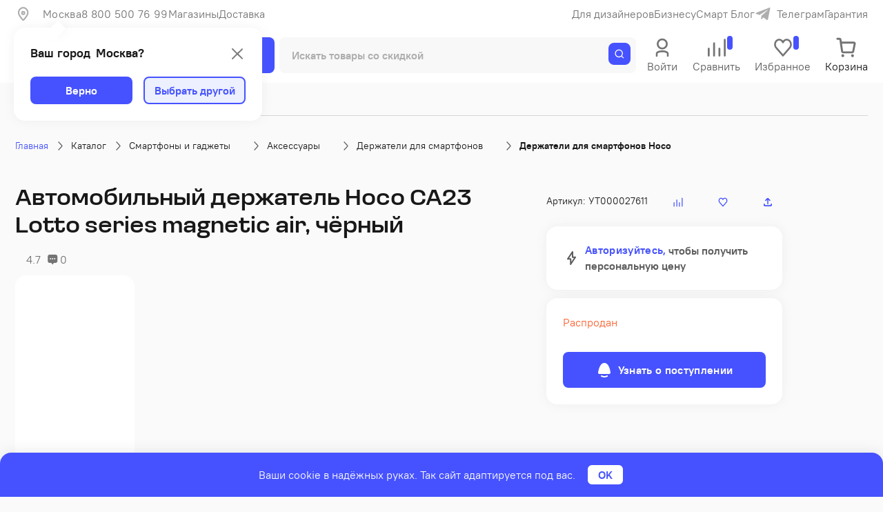

--- FILE ---
content_type: text/html; charset=UTF-8
request_url: https://vsesmart.ru/catalog/avtomobilnyy-derzhatel-hoco-ca23-lotto-series-magnetic-air-chyernyy/
body_size: 31789
content:
<!DOCTYPE html>
<html lang="ru">
<head>
    <script data-skip-moving="true">
        window.app = {};
    </script>
    <meta charset="utf-8">
    <title>Автомобильный держатель Hoco CA23 Lotto series magnetic air, чёрный купить в Москве по выгодным ценам в интернет-магазине Всёсмарт</title>
                <meta name="viewport"
          content="width=device-width, user-scalable=no, initial-scale=1.0, maximum-scale=1.0, minimum-scale=1.0">
    <meta content="telephone=no" name="format-detection">
        <meta name="user_status" content="Супер">
    <link rel="apple-touch-icon" sizes="180x180" href="//static.vsesmart.ru/local/templates/vsesmart-2.0/assets/favicon/apple-touch-icon.png?17624311434181">
    <link rel="icon" type="image/png" sizes="32x32" href="//static.vsesmart.ru/local/templates/vsesmart-2.0/assets/favicon/favicon-32x32.png?17624311431631">
    <link rel="icon" type="image/png" sizes="16x16" href="//static.vsesmart.ru/local/templates/vsesmart-2.0/assets/favicon/favicon-16x16.png?17624311431069">
    <link rel="manifest" href="/local/templates/vsesmart-2.0/assets/favicon/webmanifest.json">
    <link rel="mask-icon" href="//static.vsesmart.ru/local/templates/vsesmart-2.0/assets/favicon/safari-pinned-tab.svg?17624311432129" color="#342edd">
    <link rel="shortcut icon" href="//static.vsesmart.ru/local/templates/vsesmart-2.0/assets/favicon/favicon.ico?176243114315086">
    <meta name="msapplication-TileColor" content="#342edd">
    <meta name="msapplication-config" content="/local/templates/vsesmart-2.0/assets/favicon/browserconfig.xml">
    <meta name="theme-color" content="#342edd">
    <meta name="msvalidate.01" content="9BBFF245377D39DC93159F00B2A9E94A"/>

    <link rel="preconnect" href="https://cdn.diginetica.net/">
    <link rel="preconnect" href="https://tracking.diginetica.net/">
    <link rel="preconnect" href="https://tracking-app.diginetica.net/">
    <meta http-equiv="Content-Type" content="text/html; charset=UTF-8" />
<meta name="description" content="▶ Автомобильный держатель Hoco CA23 Lotto series magnetic air, чёрный в интернет-магазине Всёсмарт по выгодным ценам. ✓ Официальная гарантия от производителя. 🚚 Быстрая доставка по Москве и России. Для заказа звоните ☎ 8 (800) 500-76-99." />
<link rel="canonical" href="https://vsesmart.ru/catalog/avtomobilnyy-derzhatel-hoco-ca23-lotto-series-magnetic-air-chyernyy/" />
<script data-skip-moving="true">(function(w, d, n) {var cl = "bx-core";var ht = d.documentElement;var htc = ht ? ht.className : undefined;if (htc === undefined || htc.indexOf(cl) !== -1){return;}var ua = n.userAgent;if (/(iPad;)|(iPhone;)/i.test(ua)){cl += " bx-ios";}else if (/Windows/i.test(ua)){cl += ' bx-win';}else if (/Macintosh/i.test(ua)){cl += " bx-mac";}else if (/Linux/i.test(ua) && !/Android/i.test(ua)){cl += " bx-linux";}else if (/Android/i.test(ua)){cl += " bx-android";}cl += (/(ipad|iphone|android|mobile|touch)/i.test(ua) ? " bx-touch" : " bx-no-touch");cl += w.devicePixelRatio && w.devicePixelRatio >= 2? " bx-retina": " bx-no-retina";if (/AppleWebKit/.test(ua)){cl += " bx-chrome";}else if (/Opera/.test(ua)){cl += " bx-opera";}else if (/Firefox/.test(ua)){cl += " bx-firefox";}ht.className = htc ? htc + " " + cl : cl;})(window, document, navigator);</script>


<link href="/bitrix/js/ui/design-tokens/dist/ui.design-tokens.min.css?172902313923463" type="text/css"  rel="stylesheet" />
<link href="/bitrix/js/ui/fonts/opensans/ui.font.opensans.min.css?17164658382320" type="text/css"  rel="stylesheet" />
<link href="/bitrix/js/main/popup/dist/main.popup.bundle.min.css?172902390226589" type="text/css"  rel="stylesheet" />
<link href="/local/templates/vsesmart-2.0/css/detail-redesign.min.css?176243119781025" type="text/css"  rel="stylesheet" />
<link href="/local/templates/vsesmart-2.0/components/bitrix/system.pagenavigation/.default/style.css?17624311441890" type="text/css"  rel="stylesheet" />
<link href="/local/templates/vsesmart-2.0/css/vendors.min.css?1762431205211784" type="text/css"  data-template-style="true"  rel="stylesheet" />
<link href="/local/templates/vsesmart-2.0/css/general.min.css?1762431199303346" type="text/css"  data-template-style="true"  rel="stylesheet" />
<link href="/local/templates/vsesmart-2.0/template_styles.css?17624311453747" type="text/css"  data-template-style="true"  rel="stylesheet" />
<link href="/local/templates/vsesmart-2.0/css/catalog.min.css?17624311961663" type="text/css"  data-template-style="true"  rel="stylesheet" />
<link href="/local/templates/vsesmart-2.0/css/catalog-listing.min.css?176243119631799" type="text/css"  data-template-style="true"  rel="stylesheet" />







<script data-skip-moving="true">
mindbox = window.mindbox || function() { mindbox.queue.push(arguments); };
mindbox.queue = mindbox.queue || [];
mindbox('create', {
    endpointId: 'vsesmart-website-loyalty',
    firebaseMessagingSenderId: '10526959867'
});

mindbox("webpush.create");</script>
<script data-skip-moving="true" src="https://api.mindbox.ru/scripts/v1/tracker.js" async></script><meta name="product" content="Digi Product Page">



<style>.bx-yapay-drawer-container{
	height: auto;
	margin-bottom: 20px;
	display: block !important;
}

.bx-yapay-drawer.alert {
    margin-bottom: 20px;
    padding: 15px;
    border: 0;
    border-radius: 1px;
    font-size: 14px;
}

.bx-yapay-drawer .alert.alert-danger {
    border-color: #ebccd1;
    background-color: #f2dede;
    color: #a94442;
}

.bx-yapay-drawer.alert.alert-success {
    border-color: #d6e9c6;
    background-color: #dff0d8;
    color: #3c763d;
}

/*loader*/
.bx-yapay-skeleton-load.bx-yapay-skeleton-loading-circle,
.bx-yapay-skeleton-load.bx-yapay-skeleton-loading-circle-right,
.bx-yapay-skeleton-load.bx-yapay-skeleton-loading-circle-info {
	min-height: 32px;
	min-width: 32px;
	width: unset;
	border-radius: 50%;
}

.bx-yapay-skeleton-load.bx-yapay-skeleton-loading-circle-info {
	min-height: 24px;
	min-width: 24px;
}

.bx-yapay-skeleton-load.bx-yapay-skeleton-loading-circle-right {
	margin-left: auto;
}

.bx-yapay-skeleton-load.bx-yapay-skeleton-loading-ellipse-preview {
	margin-right: auto;
	min-height: 30px;
	width: unset;
	min-width: 95px;
	border-radius: 22px;
}

.bx-yapay-skeleton-load.bx-yapay-skeleton-loading-ellipse,
.bx-yapay-skeleton-load.bx-yapay-skeleton-loading-ellipse-selected {
	height: 24px;
	min-height: 24px;
	min-width: 42px;
	width: unset;
	border-radius: 12px;
}

.bx-yapay-skeleton-load.bx-yapay-skeleton-loading-ellipse:after,
.bx-yapay-skeleton-load.bx-yapay-skeleton-loading-ellipse-selected:after {
	height: 18px;
	min-height: 18px;
	min-width: 18px;
	border-radius: 50%;
	opacity: .5;
	content: "";
	position: absolute;
	left: 3px;
	top: 3px;
	background: white;
}

.bx-yapay-skeleton-load.bx-yapay-skeleton-loading-ellipse-selected:after {
	left: unset;
	right: 3px;
}

.bx-yapay-skeleton-load.bx-yapay-skeleton-loading-line {
	height: 20px;
	min-height: 20px;
	width: 100%;
	border-radius: 0;
	margin: 0 16px;
}

.bx-yapay-skeleton-load.bx-yapay-skeleton-loading-button,
.bx-yapay-skeleton-load.bx-yapay-skeleton-loading-description {
	width: 100%;
	min-width: 100px;
	height: 48px;
	min-height: 48px;
	z-index: 2;
	border-bottom: 1px solid white;
}

.bx-yapay-skeleton-load.bx-yapay-skeleton-loading-description {
	z-index: 1;
	top: -4px;
	height: 36px;
	min-height: 36px;
	width: -moz-available;          /* WebKit ignore */
	width: -webkit-fill-available;  /* Mozilla ignore */
	width: fill-available;
	opacity: .5;
}

.bx-yapay-skeleton-divider {
	margin-left: 50px;
	background: #dcdcdd;
	height: 1px;
}

.bx-yapay-skeleton-user.bx-yapay-skeleton-split {
	margin: 14px 0;
}

.bx-yapay-skeleton-user.bx-yapay-skeleton-split-plan {
	margin: 20px 0;
	padding: 0;
}

.bx-yapay-skeleton-user {
	display: flex;
	align-items: center;
	margin-bottom: 18px;
}

.bx-yapay-skeleton-split-plan-list {
	display: flex;
	padding: 0;
	width: 100%;
}

.bx-yapay-skeleton-user .bx-yapay-skeleton-split-plan-item:first-child {
	width: 30%;
	margin: 0 5px 0 0;
}

.bx-yapay-skeleton-user .bx-yapay-skeleton-split-plan-item:last-child {
	width: 70%;
	margin-right: 0;
}

.bx-yapay-skeleton-split-plan-item-group {
	display: flex;
}

.bx-yapay-skeleton-user .bx-yapay-skeleton-split-plan-pay-date {
	margin-top: 8px;
	min-height: 18px;
	height: 18px;
}

.bx-yapay-skeleton-load.bx-yapay-skeleton-loading-split-plan-payline {
	width: 100%;
	min-width: auto;
	height: 6px;
	min-height: 6px;
	margin: 0 5px 0 0;
}

.bx-yapay-skeleton-load.bx-yapay-skeleton-loading-split-plan-payline:last-child {
	margin-right: 0;
}

.bx-yapay-skeleton-load.bx-yapay-skeleton-loading-split-plan-pay {
	width: 50%;
	min-width: auto;
	height: 25px;
	min-height: 25px;
	margin-top: 8px;
}

.bx-yapay-skeleton-load.bx-yapay-skeleton-loading-split-plan-plans {
	height: 36px;
	width: 100%;
	margin-bottom: 20px;
}

.bx-yapay-skeleton-load.bx-yapay-skeleton-loading-split-plan-plans:after {
	background-color: white;
	content: "";
	border-radius: 8px;
	bottom: 4px;
	top: 4px;
	right: 4px;
	opacity: .5;
	position: absolute;
	width: 33%;
}

.bx-yapay-skeleton-load.bx-yapay-skeleton-loading-split-plan-pay-now {
	width: 30%;
	height: 24px;
	/*margin-top: 20px;*/
}

.bx-yapay-skeleton-load.bx-yapay-skeleton-loading-split-fee {
	height: 18px;
	width: 22%;
	margin-bottom: 20px;
}

.bx-yapay-skeleton-loading {
	box-sizing: border-box;
}

.yapay-display--button .bx-yapay-skeleton-loading {
	height: 54px;
	width: 282px;
	display: inline-block;
}

.yapay-display--widget .bx-yapay-skeleton-loading {
	width: 100%;
	min-width: 100px;
	padding: 20px;
	text-align: left;
}

.yapay-behavior--payment.yapay-display--widget .bx-yapay-skeleton-loading {
	padding: 16px;
}

.yapay-behavior--payment .bx-yapay-skeleton-user.bx-yapay-skeleton-split {
	margin-top: 0;
}

.yapay-display--widget .bx-yapay-skeleton-loading.bx-yapay-skeleton-type-mini {
	padding: 0;
}

.bx-yapay-skeleton-load {
	display: block;
	vertical-align: top;
	box-sizing: border-box;
	border-radius: 8px;
	position: relative;
	background: #dcdcdd;
	user-select: none;
	overflow: hidden;
	width: 100%;
	height: 100%;
}

.bx-yapay-skeleton-load:before {
	content: '';
	display: block;
	height: 100%;
	width: 100%;
	position: absolute;
	top: 0;
	left: 0;
	background:  linear-gradient(90deg, transparent, rgba(255, 255, 255, 0.5), transparent);
	animation: bx-yapay-skeleton-load 1.2s linear infinite;
}

@keyframes bx-yapay-skeleton-load {
	0% {
		transform: translateX(-100%);
	}

	100% {
		transform: translateX(100%);
	}
}

/*widget width max*/
.yapay-width--max .bx-yapay-skeleton-loading,
.yapay-width--max .bx-yapay-divider{
	width: 100%;
	min-width: 100px;
}

/*divider*/
.bx-yapay-divider {
	display: inline-flex;
	align-items: center;
	min-width: 282px;
	box-sizing: border-box;
	margin-bottom: 15px;
	color: #9397ad;
	font-size: 16px;
	line-height: initial;
	text-align: center;
	padding-left: 15px;
	padding-right: 15px;
	overflow-wrap: anywhere;
}

.bx-yapay-divider__corner {
	flex: auto 1 1;
	height: 1px;
	position: relative;
	background: #d0d4e0;
}

.bx-yapay-divider__corner:after {
	content: '';
	width: 5px;
	height: 5px;
	border-radius: 100%;
	position: absolute;
	left: 0;
	top: -2px;
	background: #d0d4e0;
}

.bx-yapay-divider__corner.at--right:after {
	left: auto;
	right: 0;
}

.bx-yapay-divider__text {
	flex: auto 0 1;
	padding: 0 10px;
}

/*divider for widget type*/
.yapay-display--widget .bx-yapay-divider {
	margin-bottom: 0;
	padding-left: 30px;
	padding-right: 30px;
}

.yapay-display--widget.mini .bx-yapay-divider {
	margin-bottom: 20px;
}
</style>
<style>/*basket*/
.yapay-behavior--basket{
	margin-top: 10px;
	margin-bottom: 0;
	text-align: right;
}

@media screen and (max-width: 767px), projection and (max-width: 767px), tv and (max-width: 767px), handheld and (max-width: 767px) {
	.yapay-behavior--basket .ya-pay-button,
	.yapay-behavior--basket .bx-yapay-divider,
	.yapay-behavior--basket .bx-yapay-skeleton-loading{
		width: 100% !important;
		min-width: 100px;
	}
}

/*order*/
.yapay-behavior--order{
	margin-bottom: 0;
	margin-top: 10px;
}</style>
				    <meta name="google-site-verification" content="F1s-g1bjX6PYg1jpekZ-FRjvBS7uNyVmmPomWO-6w9w"/>
    <style>
        
        .bx-livechat-body {
            background-image: none !important;
            background-color: #fafafa !important;
        }

        .bx-livechat-title {
            font-size: 16px !important;
        }

        .bx-livechat-title,
        .bx-livechat-help-title-lg,
        .bx-livechat-help-user .bx-livechat-user-name,
        .bx-livechat-user-name,
        .bx-im-textarea-input,
        .bx-livechat-user-position,
        .bx-livechat-alert-title-mdl,
        .bx-im-dialog-group,
        .bx-im-message-content,
        .bx-im-message-content-date,
        .bx-imopenlines-message-dialog-number {
            letter-spacing: normal !important;
            font-family: inherit !important;
        }

        .bx-ui-smiles-set:last-of-type {
            display: none !important;
        }

        .bx-im-message-content {
            font-size: 15px !important;
            line-height: 1.3 !important;
        }

        .bx-im-message-content-date {
            font-size: 12px !important;
        }

        .bx-imopenlines-message-dialog-number {
            font-size: 13px !important;
        }
    </style>
        <script data-skip-moving="true">
        let digiScript = document.createElement('script');
        digiScript.src = '//cdn.diginetica.net/7611/client.js';
        digiScript.defer = true;
        digiScript.async = true;
        document.head.appendChild(digiScript);
    </script>
</head>
<body data-assets-path="/local/templates/vsesmart-2.0">
<noscript>
    <p><b>Javascript отключен в вашем веб-браузере.</b></p>
    <style>
        svg {
            width: 16px;
            height: 16px;
        }
    </style>
</noscript>
    <header
        class="header js-header "
        id="header">
            <!-- OptimalGroup:retargeting counters -->
    <!-- Yandex.Metrika counter -->
    <script data-skip-moving="true">
        (function (m, e, t, r, i, k, a) {
            m[i] = m[i] || function () {
                (m[i].a = m[i].a || []).push(arguments)
            };
            m[i].l = 1 * new Date();
            for (var j = 0; j < document.scripts.length; j++) {
                if (document.scripts[j].src === r) {
                    return;
                }
            }
            k = e.createElement(t), a = e.getElementsByTagName(t)[0], k.async = 1, k.src = r, a.parentNode.insertBefore(k, a)
        })
        (window, document, "script", "https://mc.yandex.ru/metrika/tag.js", "ym");
        ym(82603930, "init", {
            clickmap: true,
            trackLinks: true,
            accurateTrackBounce: true,
            webvisor: true,
            ecommerce: "dataLayer"
        });
    </script>
    <noscript>
        <div><img src="https://mc.yandex.ru/watch/82603930"
                  style="position:absolute; left:-9999px;" alt=""/></div>
    </noscript>
    <!-- /Yandex.Metrika counter -->
    <!-- RuTarget -->
    <script data-skip-moving="true">
        (function (w, d, s, p) {
            var f = d.getElementsByTagName(s)[0], j = d.createElement(s);
            j.async = true;
            j.src = '//cdn.rutarget.ru/static/tag/tag.js';
            f.parentNode.insertBefore(j, f);
            w[p] = {rtgNoSync: false, rtgSyncFrame: true};
        })(window, document, 'script', '_rtgParams');

        if (window.localStorage.getItem('rutarget_sync') !== "true") {
            var _rutarget = window._rutarget || [];
            _rutarget.push({"event":"sync","partner":"vsesmart.ru","external_visitor_id":131468527});
            window.localStorage.setItem('rutarget_sync', true);
        }
    </script>
    <!-- /RuTarget -->
        <section class="header__top js-header__top">
            <div class="header__top-holder container">
                <a class="header__top-logo" href="/">
                    <img loading="lazy" src="//static.vsesmart.ru/local/templates/vsesmart-2.0/assets/img/logo/logo-b-r.svg?17624311445174" alt="">
                </a>
                
<div class="js-header__city">
    <div
        class="header__city header__top-link js-choose-location__toggle"
        type="button"
        id="currentCityNew"
        data-city-value="Москва"
    >
        <svg class="header__top--icon">
            <use href="/local/templates/vsesmart-2.0/assets/img/icons.svg#pin-line"></use>
        </svg>

            </div>
</div>
                <ul class="header__menu list-unstyled">
                    <li class="header__menu-item">
                        <div class="header__menu-link header__top-phone">
                            8 800 500 76 99                        </div>
                    </li>
                        <li class="header__menu-item">
        <span class="header__menu-link js-ref__data-self" data-ref="/shops/">
            Магазины        </span>
    </li>
    <li class="header__menu-item">
        <span class="header__menu-link js-ref__data-self" data-ref="/delivery/">
            Доставка        </span>
    </li>
                </ul>
                <ul class="header__menu list-unstyled">
                    <li class="header__menu-item">
                        <div class="header__menu-link js-ref__data" data-ref="/designer/">
                            Для дизайнеров
                        </div>
                    </li>
                    <li class="header__menu-item">
                        <div class="header__menu-link js-ref__data" data-ref="/legal-entity/">
                            Бизнесу
                        </div>
                    </li>
                    <li class="header__menu-item">
                        <a class="header__menu-link" href="/blog/">
                            Смарт Блог
                        </a>
                    </li>
                    <li class="header__menu-item">
                        <div class="header__top-link header__top-social js-ref__data" data-ref="https://t.me/vse_smart">
                            <svg class="header__top--icon">
                                <use href="/local/templates/vsesmart-2.0/assets/img/icons.svg#tg"></use>
                            </svg>
                            <span class="header__top-text">Телеграм</span>
                        </div>
                    </li>
                    <li class="header__menu-item">
                        <div class="header__top-link js-ref__data" data-ref="/guarantee/">Гарантия</div>
                    </li>
                </ul>
            </div>
        </section>

        <section class="header__middle js-header__middle">
            <div class="header__middle-inner container">
                <a href="/" class='header__middle-logo'>                <img
                    loading="lazy"
                    class="header__logo-img"
                    src="//static.vsesmart.ru/local/templates/vsesmart-2.0/assets/img/logo/logo-prime-new.svg?17624311449193"
                    alt="ООО «Всёсмарт»"
                />
                <svg class="header__logo-ico">
                    <use href="/local/templates/vsesmart-2.0/assets/img/icons.svg#logo-ico"></use>
                </svg>
                </a>                <div class="header__middle-catalog header__catalog">
                    <button class="header__catalog-btn btn js-category__fly-toggle">
                        <span class="header__catalog-decor"></span>
                        <span class="header__catalog-text">Каталог</span>
                    </button>
                </div>
                
<form id="form-search" class="header__middle-search header__search js-header__search"  action="/search/" method="GET">
  <div class="header__search-wrap">
    <div class="header__search-group search-component">
      <input type="text" id="search-input_header" name="q"
             class="header__search-input search-component__input js-header__search-input"
             placeholder="Искать товары со скидкой" autocomplete="off"
      >
        <div class="header__search-clean js-header__search-clean d-none">
            <svg class="header__search-clean-icon"><use href="/local/templates/vsesmart-2.0/assets/img/icons.svg#close"></use></svg>
        </div>
      <button class="search-component__btn btn" aria-label="Поиск">
        <svg class="search-component__icon">
          <use href="/local/templates/vsesmart-2.0/assets/img/icons.svg#search"></use>
        </svg>
      </button>
      <div class="header__search-cancel js-header__search-cancel" data-search="Отменить"></div>
    </div>

    <div class="header__search-panel js-header__search-panel">
      <div class="header__search-history js-header__search-history">
          <div class="header__search-history-wrapper" id="historySearch"></div>
      </div>

      <div id="searchResult" class="header__search-result js-header__search-result">
        <aside class="header__search-result-box">
          <div>&nbsp;</div>
        </aside>
      </div>
    </div>
  </div>

    <div class="search-component__overlay js-search-component__overlay d-none"></div>
</form>

                <div class="header__middle-account header__acc js__dropdown">
                        <div class="header__middle-toggle js__dropdown-toggle">
        <div class="header__middle-state">
            <svg class="header__middle-icon">
                <use href="/local/templates/vsesmart-2.0/assets/img/icons.svg#user"></use>
            </svg>
        </div>
        <div class="header__middle-item-text">Войти</div>
    </div>

    <div class="h-modal h-modal--bg-white h-modal--right dropdown__modal">
        <p class="h-modal__text">
            Получайте смарт-рубли за&nbsp;покупки и&nbsp;не&nbsp;тратьте время на&nbsp;заполнение данных:
        </p>

        <button class="l-link l-link--decor btn js-reg-modal">
            Войти или зарегистрироваться
            <svg class="l-link__arr">
                <use href="/local/templates/vsesmart-2.0/assets/img/icons.svg#arrow"></use>
            </svg>
        </button>
    </div>
                    </div>
                <div class="header__middle-item js__dropdown">
    <div data-ref="/compare/" class="header__middle-toggle js__dropdown-toggle header__middle-toggle-compare js-ref__data-self">
        <div class="header__middle-state">
            <svg class="header__middle-icon">
                <use href="/local/templates/vsesmart-2.0/assets/img/icons.svg#compare"></use>
            </svg>
            <span class="header__middle-badges badge badge--small badge--primary" id="compareCount"></span>
        </div>
        <div class="header__middle-item-text">Сравнить</div>
    </div>
    <div class="js-compare-dropdown"></div>
</div>

                <div class="header__middle-item js__dropdown">
  <div data-ref="/favorite/" class="header__middle-toggle js__dropdown-toggle favorite js-ref__data-self">
    <div class="header__middle-state">
      <svg class="header__middle-icon">
        <use href="/local/templates/vsesmart-2.0/assets/img/icons.svg#favorite-stroke"></use>
      </svg>
      <span class="header__middle-badges badge badge--small badge--primary" id="favoriteCount"></span>
    </div>
    <div class="header__middle-item-text">Избранное</div>
  </div>
  <div class="js-favorite-dropdown"></div>
</div>

                <div class="header__middle-basket js-header__middle-basket js__dropdown">
            <a href="/basket/" class="header__middle-basket-active" rel="nofollow">
            <div class="header__middle-state">
                <svg class="header__middle-icon">
                    <use href="/local/templates/vsesmart-2.0/assets/img/icons.svg#basket"></use>
                </svg>
            </div>
            <div class="header__middle-item-text">Корзина</div>
        </a>
    </div>
            </div>
        </section>
    </header>
    <nav class="header__nav container"
       data-ajaxid="4ce2427877b44b7d2b896543710c1c81"
       data-component="bitrix:menu"
       data-template="header-swiper-line">
    <div class="header__nav-carousel js-header__nav-carousel swiper">
        <div class="swiper-wrapper" style="height: 24px;">
        </div>
    </div>
</nav>
<ol class="breadcrumb container" itemscope itemtype="https://schema.org/BreadcrumbList">
  <li class="breadcrumb__item" itemprop="itemListElement" itemscope itemtype="https://schema.org/ListItem">
    <a class="breadcrumb__link" href="/" itemprop="item"><span itemprop="name">Главная</span></a>
    <meta itemprop="position" content="6">
    <svg class="breadcrumb__icon">
      <use href="/local/templates/vsesmart-2.0/assets/img/icons.svg#arrow2"></use>
    </svg>
  </li>
<li class="breadcrumb__item" itemprop="itemListElement" itemscope itemtype="https://schema.org/ListItem"><a class="breadcrumb__link" itemprop="item" href="/catalog/"><span itemprop="name">Каталог</span></a><meta itemprop="position" content="1"><svg class="breadcrumb__icon"><use href="/local/templates/vsesmart-2.0/assets/img/icons.svg#arrow2"></use></svg></li><li class="breadcrumb__item breadcrumb__item--group" itemprop="itemListElement" itemscope itemtype="https://schema.org/ListItem"><a class="breadcrumb__link" itemprop="item" href="/catalog/smartfony-i-gadzhety/"><span itemprop="name">Смартфоны и гаджеты</span></a><meta itemprop="position" content="2"><svg class="breadcrumb__menu-arrow">
                             <use href="/local/templates/vsesmart-2.0/assets/img/icons.svg?ver=1#arrow-short"></use>
                           </svg><div class="breadcrumb__menu"><div class="breadcrumb__menu-item">
                                 <a class="breadcrumb__menu-link" href="/catalog/umnyy-dom/">Умный дом</a>
                               </div><div class="breadcrumb__menu-item">
                                 <a class="breadcrumb__menu-link" href="/catalog/tekhnika-dlya-doma/">Техника для дома</a>
                               </div><div class="breadcrumb__menu-item">
                                 <a class="breadcrumb__menu-link" href="/catalog/elektrotransport/">Электротранспорт</a>
                               </div><div class="breadcrumb__menu-item">
                                 <a class="breadcrumb__menu-link" href="/catalog/tv/">Телевизоры и аксессуары</a>
                               </div><div class="breadcrumb__menu-item">
                                 <a class="breadcrumb__menu-link" href="/catalog/kompyuternaya-tekhnika/">Компьютерная техника</a>
                               </div><div class="breadcrumb__menu-item">
                                 <a class="breadcrumb__menu-link" href="/catalog/audio/">Аудиотехника</a>
                               </div><div class="breadcrumb__menu-item">
                                 <a class="breadcrumb__menu-link" href="/catalog/tovary-dlya-zhivotnykh/">Товары для животных</a>
                               </div><div class="breadcrumb__menu-item">
                                 <a class="breadcrumb__menu-link" href="/catalog/krasota-zdorove-sport/">Красота, здоровье, спорт</a>
                               </div><div class="breadcrumb__menu-item">
                                 <a class="breadcrumb__menu-link" href="/catalog/bagazh/">Багаж</a>
                               </div><div class="breadcrumb__menu-item">
                                 <a class="breadcrumb__menu-link" href="/catalog/avto/">Авто</a>
                               </div><div class="breadcrumb__menu-item">
                                 <a class="breadcrumb__menu-link" href="/catalog/instrumenty/">Инструменты</a>
                               </div><div class="breadcrumb__menu-item">
                                 <a class="breadcrumb__menu-link" href="/catalog/strakhovye-produkty/">Страховые продукты</a>
                               </div><div class="breadcrumb__menu-item">
                                 <a class="breadcrumb__menu-link" href="/catalog/merch/">Мерч</a>
                               </div><div class="breadcrumb__menu-item">
                                 <a class="breadcrumb__menu-link" href="/catalog/igry-i-igrushki/">Игры и игрушки</a>
                               </div><div class="breadcrumb__menu-item">
                                 <a class="breadcrumb__menu-link" href="/catalog/uslugi/">Услуги</a>
                               </div></div><svg class="breadcrumb__icon"><use href="/local/templates/vsesmart-2.0/assets/img/icons.svg#arrow2"></use></svg></li><li class="breadcrumb__item breadcrumb__item--group" itemprop="itemListElement" itemscope itemtype="https://schema.org/ListItem"><a class="breadcrumb__link" itemprop="item" href="/catalog/smartfony-i-gadzhety/aksessuary-dlya-smartfonov-i-gadzhetov/"><span itemprop="name">Аксессуары</span></a><meta itemprop="position" content="3"><svg class="breadcrumb__menu-arrow">
                             <use href="/local/templates/vsesmart-2.0/assets/img/icons.svg?ver=1#arrow-short"></use>
                           </svg><div class="breadcrumb__menu"><div class="breadcrumb__menu-item">
                                 <a class="breadcrumb__menu-link" href="/catalog/smartfony-i-gadzhety/smartfony/">Смартфоны</a>
                               </div><div class="breadcrumb__menu-item">
                                 <a class="breadcrumb__menu-link" href="/catalog/smartfony-i-gadzhety/knopochnye-telefony/">Кнопочные телефоны</a>
                               </div><div class="breadcrumb__menu-item">
                                 <a class="breadcrumb__menu-link" href="/catalog/smartfony-i-gadzhety/planshety/">Планшеты</a>
                               </div><div class="breadcrumb__menu-item">
                                 <a class="breadcrumb__menu-link" href="/catalog/smartfony-i-gadzhety/smart-chasy/">Смарт-часы</a>
                               </div><div class="breadcrumb__menu-item">
                                 <a class="breadcrumb__menu-link" href="/catalog/smartfony-i-gadzhety/fitnes-braslety/">Фитнес-браслеты</a>
                               </div><div class="breadcrumb__menu-item">
                                 <a class="breadcrumb__menu-link" href="/catalog/smartfony-i-gadzhety/elektronnye-knigi/">Электронные книги</a>
                               </div></div><svg class="breadcrumb__icon"><use href="/local/templates/vsesmart-2.0/assets/img/icons.svg#arrow2"></use></svg></li><li class="breadcrumb__item breadcrumb__item--group" itemprop="itemListElement" itemscope itemtype="https://schema.org/ListItem"><a class="breadcrumb__link" itemprop="item" href="/catalog/smartfony-i-gadzhety/aksessuary-dlya-smartfonov-i-gadzhetov/derzhateli-dlya-smartfonov/"><span itemprop="name">Держатели для смартфонов</span></a><meta itemprop="position" content="4"><svg class="breadcrumb__menu-arrow">
                             <use href="/local/templates/vsesmart-2.0/assets/img/icons.svg?ver=1#arrow-short"></use>
                           </svg><div class="breadcrumb__menu"><div class="breadcrumb__menu-item">
                                 <a class="breadcrumb__menu-link" href="/catalog/smartfony-i-gadzhety/aksessuary-dlya-smartfonov-i-gadzhetov/zaryadnye-ustroystva/">Зарядные устройства</a>
                               </div><div class="breadcrumb__menu-item">
                                 <a class="breadcrumb__menu-link" href="/catalog/smartfony-i-gadzhety/aksessuary-dlya-smartfonov-i-gadzhetov/dok-stantsii/">Док-станции</a>
                               </div><div class="breadcrumb__menu-item">
                                 <a class="breadcrumb__menu-link" href="/catalog/smartfony-i-gadzhety/aksessuary-dlya-smartfonov-i-gadzhetov/kabeli/">Кабели</a>
                               </div><div class="breadcrumb__menu-item">
                                 <a class="breadcrumb__menu-link" href="/catalog/smartfony-i-gadzhety/aksessuary-dlya-smartfonov-i-gadzhetov/karty-pamyati/">Карты памяти</a>
                               </div><div class="breadcrumb__menu-item">
                                 <a class="breadcrumb__menu-link" href="/catalog/smartfony-i-gadzhety/aksessuary-dlya-smartfonov-i-gadzhetov/monopody/">Моноподы</a>
                               </div><div class="breadcrumb__menu-item">
                                 <a class="breadcrumb__menu-link" href="/catalog/smartfony-i-gadzhety/aksessuary-dlya-smartfonov-i-gadzhetov/pauerbanki/">Пауэрбанки</a>
                               </div><div class="breadcrumb__menu-item">
                                 <a class="breadcrumb__menu-link" href="/catalog/smartfony-i-gadzhety/aksessuary-dlya-smartfonov-i-gadzhetov/chekhly/">Чехлы</a>
                               </div><div class="breadcrumb__menu-item">
                                 <a class="breadcrumb__menu-link" href="/catalog/smartfony-i-gadzhety/aksessuary-dlya-smartfonov-i-gadzhetov/zashchitnye-styekla/">Защитные стёкла</a>
                               </div><div class="breadcrumb__menu-item">
                                 <a class="breadcrumb__menu-link" href="/catalog/smartfony-i-gadzhety/aksessuary-dlya-smartfonov-i-gadzhetov/sim-karty/">SIM-карты</a>
                               </div></div><svg class="breadcrumb__icon"><use href="/local/templates/vsesmart-2.0/assets/img/icons.svg#arrow2"></use></svg></li><li class="breadcrumb__item" itemprop="itemListElement" itemscope itemtype="https://schema.org/ListItem"><a class="breadcrumb__link" itemprop="item" href="/catalog/smartfony-i-gadzhety/aksessuary-dlya-smartfonov-i-gadzhetov/derzhateli-dlya-smartfonov/hoco/"><span itemprop="name">Держатели для смартфонов Hoco</span></a><meta itemprop="position" content="5"></li></ol>
<!-- Begin container -->
<main class="container">

<div id="detail-root">
<div class="detail detail-redesign">        <!--START detail-redesign__wrap-->
    <div class="detail-redesign__wrap">

        <!--START detail__col-main-->
        <div class="detail__col-main">
            
<div class="detail__heading">
    <h1 class="detail__title js-detail__title page__heading-title">
        <span class="detail__title-text">Автомобильный держатель Hoco CA23 Lotto series magnetic air, чёрный  </span>
        <span class="detail__title-more js-detail__title-more" data-text="ещё"></span>
    </h1>
</div>

<!--START detail__meta-->
<div class="detail__meta">
            <span class="detail__rating js-goto" data-goto="#detail__reviews">
                <svg class="detail__rating-star">
                    <use href="/local/templates/vsesmart-2.0/assets/img/icons.svg?v=1.0.0#star"></use>
                </svg>
                4.7            </span>
        
    <span class="detail__comments js-goto-questions js-goto" data-goto="#detail__reviews">
        0    </span>

    <ul class="detail__badges">
            </ul>
</div>
<!--END detail__meta-->

<!--START detail__info-wrap-->
<div class="detail__info-wrap">
    <!--START detail__carousel-wrap-->
    <div class="detail__carousel-wrap">
        <section class="detail__carousel js-detail__carousel">
            <div class="detail__carousel-main js-detail__carousel-main swiper">
                <div class="swiper-wrapper">
                                                <div class="detail__carousel-main-item swiper-slide">
                                <div
                                        class="detail__carousel-main-inner"
                                        data-src="//static.vsesmart.ru/upload/iblock/80a/ou86ka1no1bbm3df4swpt5a1a5dsmvmj/derzhatel-hoco-ca23-lotto-series-magnetic-air-dlya-smartfona-chernyy-65586-1.png?17164660481358762"
                                        data-fancybox="main-gallery"
                                >
                                    <img class="detail__carousel-main-img" src="//static.vsesmart.ru/upload/iblock/80a/ou86ka1no1bbm3df4swpt5a1a5dsmvmj/derzhatel-hoco-ca23-lotto-series-magnetic-air-dlya-smartfona-chernyy-65586-1.png?17164660481358762"
                                         alt="">
                                </div>
                            </div>
                                                        <div class="detail__carousel-main-item swiper-slide">
                                <div
                                        class="detail__carousel-main-inner"
                                        data-src="//static.vsesmart.ru/upload/iblock/097/4w0hm1in37wsosrsd20tvfld8t45ut5i/derzhatel-hoco-ca23-lotto-series-magnetic-air-dlya-smartfona-chernyy-65586-4.png?17164660311390504"
                                        data-fancybox="main-gallery"
                                >
                                    <img class="detail__carousel-main-img" src="//static.vsesmart.ru/upload/iblock/097/4w0hm1in37wsosrsd20tvfld8t45ut5i/derzhatel-hoco-ca23-lotto-series-magnetic-air-dlya-smartfona-chernyy-65586-4.png?17164660311390504"
                                         alt="">
                                </div>
                            </div>
                                                        <div class="detail__carousel-main-item swiper-slide">
                                <div
                                        class="detail__carousel-main-inner"
                                        data-src="//static.vsesmart.ru/upload/iblock/1c7/c08hgv6z3u8muj2x0hqi81o8vb5suph3/derzhatel-hoco-ca23-lotto-series-magnetic-air-dlya-smartfona-chernyy-65586-5.png?17164660601308835"
                                        data-fancybox="main-gallery"
                                >
                                    <img class="detail__carousel-main-img" src="//static.vsesmart.ru/upload/iblock/1c7/c08hgv6z3u8muj2x0hqi81o8vb5suph3/derzhatel-hoco-ca23-lotto-series-magnetic-air-dlya-smartfona-chernyy-65586-5.png?17164660601308835"
                                         alt="">
                                </div>
                            </div>
                                                        <div class="detail__carousel-main-item swiper-slide">
                                <div
                                        class="detail__carousel-main-inner"
                                        data-src="//static.vsesmart.ru/upload/iblock/f6f/c8s71hvfk5rfg45rxkm71nmxcd2p9z1z/derzhatel-hoco-ca23-lotto-series-magnetic-air-dlya-smartfona-chernyy-65586-6.png?17164661111354094"
                                        data-fancybox="main-gallery"
                                >
                                    <img class="detail__carousel-main-img" src="//static.vsesmart.ru/upload/iblock/f6f/c8s71hvfk5rfg45rxkm71nmxcd2p9z1z/derzhatel-hoco-ca23-lotto-series-magnetic-air-dlya-smartfona-chernyy-65586-6.png?17164661111354094"
                                         alt="">
                                </div>
                            </div>
                                                        <div class="detail__carousel-main-item swiper-slide">
                                <div
                                        class="detail__carousel-main-inner"
                                        data-src="//static.vsesmart.ru/upload/iblock/296/j8r3333l4slfles3pfdoszj9f7mymh0b/derzhatel-hoco-ca23-lotto-series-magnetic-air-dlya-smartfona-chernyy-65586-7.png?1716466081127865"
                                        data-fancybox="main-gallery"
                                >
                                    <img class="detail__carousel-main-img" src="//static.vsesmart.ru/upload/iblock/296/j8r3333l4slfles3pfdoszj9f7mymh0b/derzhatel-hoco-ca23-lotto-series-magnetic-air-dlya-smartfona-chernyy-65586-7.png?1716466081127865"
                                         alt="">
                                </div>
                            </div>
                                                        <div class="detail__carousel-main-item swiper-slide">
                                <div
                                        class="detail__carousel-main-inner"
                                        data-src="//static.vsesmart.ru/upload/iblock/f81/dc9a4s0u26hvl17z5xczp9uq8r1bf4nk/derzhatel-hoco-ca23-lotto-series-magnetic-air-dlya-smartfona-chernyy-65586-8.png?1716466013107580"
                                        data-fancybox="main-gallery"
                                >
                                    <img class="detail__carousel-main-img" src="//static.vsesmart.ru/upload/iblock/f81/dc9a4s0u26hvl17z5xczp9uq8r1bf4nk/derzhatel-hoco-ca23-lotto-series-magnetic-air-dlya-smartfona-chernyy-65586-8.png?1716466013107580"
                                         alt="">
                                </div>
                            </div>
                                                        <div class="detail__carousel-main-item swiper-slide">
                                <div
                                        class="detail__carousel-main-inner"
                                        data-src="//static.vsesmart.ru/upload/iblock/b84/vblc23kgtw0e4wrpkh3bl0pid982ei1g/derzhatel-hoco-ca23-lotto-series-magnetic-air-dlya-smartfona-chernyy-65586-9.png?171646603255145"
                                        data-fancybox="main-gallery"
                                >
                                    <img class="detail__carousel-main-img" src="//static.vsesmart.ru/upload/iblock/b84/vblc23kgtw0e4wrpkh3bl0pid982ei1g/derzhatel-hoco-ca23-lotto-series-magnetic-air-dlya-smartfona-chernyy-65586-9.png?171646603255145"
                                         alt="">
                                </div>
                            </div>
                                                        <div class="detail__carousel-main-item swiper-slide">
                                <div
                                        class="detail__carousel-main-inner"
                                        data-src="//static.vsesmart.ru/upload/iblock/dea/l8vqa68roui3noagvie275oalb9mqzn1/derzhatel-hoco-ca23-lotto-series-magnetic-air-dlya-smartfona-chernyy-65586-10.png?1716466119154784"
                                        data-fancybox="main-gallery"
                                >
                                    <img class="detail__carousel-main-img" src="//static.vsesmart.ru/upload/iblock/dea/l8vqa68roui3noagvie275oalb9mqzn1/derzhatel-hoco-ca23-lotto-series-magnetic-air-dlya-smartfona-chernyy-65586-10.png?1716466119154784"
                                         alt="">
                                </div>
                            </div>
                                                        <div class="detail__carousel-main-item swiper-slide">
                                <div
                                        class="detail__carousel-main-inner"
                                        data-src="//static.vsesmart.ru/upload/iblock/8bd/3dk5kc8gospa1n8s2qqmw6kjngolbufc/derzhatel-hoco-ca23-lotto-series-magnetic-air-dlya-smartfona-chernyy-65586-11.png?1716466125146348"
                                        data-fancybox="main-gallery"
                                >
                                    <img class="detail__carousel-main-img" src="//static.vsesmart.ru/upload/iblock/8bd/3dk5kc8gospa1n8s2qqmw6kjngolbufc/derzhatel-hoco-ca23-lotto-series-magnetic-air-dlya-smartfona-chernyy-65586-11.png?1716466125146348"
                                         alt="">
                                </div>
                            </div>
                                                        <div class="detail__carousel-main-item swiper-slide">
                                <div
                                        class="detail__carousel-main-inner"
                                        data-src="//static.vsesmart.ru/upload/iblock/ce4/18tldtseg4d5rdc37zxhh2l67jdc95h9/derzhatel-hoco-ca23-lotto-series-magnetic-air-dlya-smartfona-chernyy-65586-12.png?1716465960213200"
                                        data-fancybox="main-gallery"
                                >
                                    <img class="detail__carousel-main-img" src="//static.vsesmart.ru/upload/iblock/ce4/18tldtseg4d5rdc37zxhh2l67jdc95h9/derzhatel-hoco-ca23-lotto-series-magnetic-air-dlya-smartfona-chernyy-65586-12.png?1716465960213200"
                                         alt="">
                                </div>
                            </div>
                                                        <div class="detail__carousel-main-item swiper-slide">
                                <div
                                        class="detail__carousel-main-inner"
                                        data-src="//static.vsesmart.ru/upload/iblock/520/0u0kyaj2k2kc4o30i3a5r0i0qdgv4lrc/derzhatel-hoco-ca23-lotto-series-magnetic-air-dlya-smartfona-chernyy-65586-3.png?1716466040324095"
                                        data-fancybox="main-gallery"
                                >
                                    <img class="detail__carousel-main-img" src="//static.vsesmart.ru/upload/iblock/520/0u0kyaj2k2kc4o30i3a5r0i0qdgv4lrc/derzhatel-hoco-ca23-lotto-series-magnetic-air-dlya-smartfona-chernyy-65586-3.png?1716466040324095"
                                         alt="">
                                </div>
                            </div>
                                                        <div class="detail__carousel-main-item swiper-slide">
                                <div
                                        class="detail__carousel-main-inner"
                                        data-src="//static.vsesmart.ru/upload/iblock/0e6/2hafjr3smv472xmvi16izpexf6kf0gfj/derzhatel-hoco-ca23-lotto-series-magnetic-air-dlya-smartfona-chernyy-65586-13.png?1716466009269757"
                                        data-fancybox="main-gallery"
                                >
                                    <img class="detail__carousel-main-img" src="//static.vsesmart.ru/upload/iblock/0e6/2hafjr3smv472xmvi16izpexf6kf0gfj/derzhatel-hoco-ca23-lotto-series-magnetic-air-dlya-smartfona-chernyy-65586-13.png?1716466009269757"
                                         alt="">
                                </div>
                            </div>
                                            </div>
                <div class="detail__carousel-main-pagination swiper-pagination"></div>
            </div>

            <div class="detail__carousel-thumbs-wrap">
                <div class="detail__carousel-thumbs swiper js-detail__carousel-thumbs">
                    <div class="swiper-wrapper">
                                                        <div class="detail__carousel-thumbs-item swiper-slide">
                                    <div class="detail__carousel-thumbs-inner">
                                        <img class="detail__carousel-thumbs-img" src="//static.vsesmart.ru/upload/iblock/80a/ou86ka1no1bbm3df4swpt5a1a5dsmvmj/derzhatel-hoco-ca23-lotto-series-magnetic-air-dlya-smartfona-chernyy-65586-1.png?17164660481358762"
                                             alt="">
                                    </div>
                                </div>
                                                                <div class="detail__carousel-thumbs-item swiper-slide">
                                    <div class="detail__carousel-thumbs-inner">
                                        <img class="detail__carousel-thumbs-img" src="//static.vsesmart.ru/upload/iblock/097/4w0hm1in37wsosrsd20tvfld8t45ut5i/derzhatel-hoco-ca23-lotto-series-magnetic-air-dlya-smartfona-chernyy-65586-4.png?17164660311390504"
                                             alt="">
                                    </div>
                                </div>
                                                                <div class="detail__carousel-thumbs-item swiper-slide">
                                    <div class="detail__carousel-thumbs-inner">
                                        <img class="detail__carousel-thumbs-img" src="//static.vsesmart.ru/upload/iblock/1c7/c08hgv6z3u8muj2x0hqi81o8vb5suph3/derzhatel-hoco-ca23-lotto-series-magnetic-air-dlya-smartfona-chernyy-65586-5.png?17164660601308835"
                                             alt="">
                                    </div>
                                </div>
                                                                <div class="detail__carousel-thumbs-item swiper-slide">
                                    <div class="detail__carousel-thumbs-inner">
                                        <img class="detail__carousel-thumbs-img" src="//static.vsesmart.ru/upload/iblock/f6f/c8s71hvfk5rfg45rxkm71nmxcd2p9z1z/derzhatel-hoco-ca23-lotto-series-magnetic-air-dlya-smartfona-chernyy-65586-6.png?17164661111354094"
                                             alt="">
                                    </div>
                                </div>
                                                                <div class="detail__carousel-thumbs-item swiper-slide">
                                    <div class="detail__carousel-thumbs-inner">
                                        <img class="detail__carousel-thumbs-img" src="//static.vsesmart.ru/upload/iblock/296/j8r3333l4slfles3pfdoszj9f7mymh0b/derzhatel-hoco-ca23-lotto-series-magnetic-air-dlya-smartfona-chernyy-65586-7.png?1716466081127865"
                                             alt="">
                                    </div>
                                </div>
                                                                <div class="detail__carousel-thumbs-item swiper-slide">
                                    <div class="detail__carousel-thumbs-inner">
                                        <img class="detail__carousel-thumbs-img" src="//static.vsesmart.ru/upload/iblock/f81/dc9a4s0u26hvl17z5xczp9uq8r1bf4nk/derzhatel-hoco-ca23-lotto-series-magnetic-air-dlya-smartfona-chernyy-65586-8.png?1716466013107580"
                                             alt="">
                                    </div>
                                </div>
                                                                <div class="detail__carousel-thumbs-item swiper-slide">
                                    <div class="detail__carousel-thumbs-inner">
                                        <img class="detail__carousel-thumbs-img" src="//static.vsesmart.ru/upload/iblock/b84/vblc23kgtw0e4wrpkh3bl0pid982ei1g/derzhatel-hoco-ca23-lotto-series-magnetic-air-dlya-smartfona-chernyy-65586-9.png?171646603255145"
                                             alt="">
                                    </div>
                                </div>
                                                                <div class="detail__carousel-thumbs-item swiper-slide">
                                    <div class="detail__carousel-thumbs-inner">
                                        <img class="detail__carousel-thumbs-img" src="//static.vsesmart.ru/upload/iblock/dea/l8vqa68roui3noagvie275oalb9mqzn1/derzhatel-hoco-ca23-lotto-series-magnetic-air-dlya-smartfona-chernyy-65586-10.png?1716466119154784"
                                             alt="">
                                    </div>
                                </div>
                                                                <div class="detail__carousel-thumbs-item swiper-slide">
                                    <div class="detail__carousel-thumbs-inner">
                                        <img class="detail__carousel-thumbs-img" src="//static.vsesmart.ru/upload/iblock/8bd/3dk5kc8gospa1n8s2qqmw6kjngolbufc/derzhatel-hoco-ca23-lotto-series-magnetic-air-dlya-smartfona-chernyy-65586-11.png?1716466125146348"
                                             alt="">
                                    </div>
                                </div>
                                                                <div class="detail__carousel-thumbs-item swiper-slide">
                                    <div class="detail__carousel-thumbs-inner">
                                        <img class="detail__carousel-thumbs-img" src="//static.vsesmart.ru/upload/iblock/ce4/18tldtseg4d5rdc37zxhh2l67jdc95h9/derzhatel-hoco-ca23-lotto-series-magnetic-air-dlya-smartfona-chernyy-65586-12.png?1716465960213200"
                                             alt="">
                                    </div>
                                </div>
                                                                <div class="detail__carousel-thumbs-item swiper-slide">
                                    <div class="detail__carousel-thumbs-inner">
                                        <img class="detail__carousel-thumbs-img" src="//static.vsesmart.ru/upload/iblock/520/0u0kyaj2k2kc4o30i3a5r0i0qdgv4lrc/derzhatel-hoco-ca23-lotto-series-magnetic-air-dlya-smartfona-chernyy-65586-3.png?1716466040324095"
                                             alt="">
                                    </div>
                                </div>
                                                                <div class="detail__carousel-thumbs-item swiper-slide">
                                    <div class="detail__carousel-thumbs-inner">
                                        <img class="detail__carousel-thumbs-img" src="//static.vsesmart.ru/upload/iblock/0e6/2hafjr3smv472xmvi16izpexf6kf0gfj/derzhatel-hoco-ca23-lotto-series-magnetic-air-dlya-smartfona-chernyy-65586-13.png?1716466009269757"
                                             alt="">
                                    </div>
                                </div>
                                                    </div>
                </div>
                <div id="thumbs-media-carousel-prev"
                     class="carousel__arrow-prev carousel__arrow swiper-button-disabled">
                    <svg class="carousel__arrow-icon">
                        <use href="/local/templates/vsesmart-2.0/assets/img/icons.svg#arrow-circle"></use>
                    </svg>
                </div>
                <div id="thumbs-media-carousel-next" class="carousel__arrow-next carousel__arrow">
                    <svg class="carousel__arrow-icon">
                        <use href="/local/templates/vsesmart-2.0/assets/img/icons.svg#arrow-circle"></use>
                    </svg>
                </div>
            </div>
        </section>
            </div>
    <!--END detail__carousel-wrap-->

    <!--START detail__props-->
    <div class="detail__props js-detail__properties">
                        <div class="detail__about">
                    <div class="about__label">О товаре :</div>
                    <div class="about__text">
                        АВТОМОБИЛЬНЫЙ ДЕРЖАТЕЛЬ HOCO CA23 LOTTO SERIES MAGNET AIR — УНИВЕРСАЛЬНЫЙ АКСЕССУАР ДЛЯ ВАШЕГО СМАРТФОНА<br />
Автомобильный держатель — незаменимый аксессуар для автолюбителей. Данная модель совместима со всеми смартфонами и мобильными телефонами. Она позволяет надёжно фиксировать гаджет и устанавливать его в удобное положение.<br />
<br />
ПРОСТОЕ КРЕПЛЕНИЕ<br />
Держатель оснащён специальным прорезиненным креплением. Оно быстро и надёжно фиксируется на вентиляционной решётке автомобиля и не соскальзывает даже во время резких манёвров.<br />
<br />
НЕ ТОЛЬКО ДЛЯ МОБИЛЬНЫХ ТЕЛЕФОНОВ<br />
Универсальный держатель позволяет зафиксировать не только смартфон, но и небольшой планшет, навигатор, проигрыватель или другой негабаритный гаджет. Благодаря этому экран устройства всегда будет в поле зрения, и вы не будете отвлекаться во время вождения.<br />
<br />
ПРОСТАЯ ФИКСАЦИЯ ГАДЖЕТА<br />
Смартфон или другое устройство фиксируется в держателе при помощи магнитов. В комплекте поставляются 2 металлические пластины, которые нужно приклеить на гаджет. Их можно разместить как на чехле, так и под ним — это не повлияет на силу фиксации. В самом держателе встроен мощный магнит, который притягивает к себе ваш телефон, но не влияет на его работу и сигнал мобильной связи.<br />
<br />
УДОБНЫЙ УГОЛ ОБЗОРА ЭКРАНА<br />
Представленный держатель оснащён поворотным механизмом, благодаря чему можно поворачивать смартфон на 360 градусов — устанавливать как в вертикальное, так и в горизонтальное положение.<br />
<br />
СТИЛЬНЫЙ ДИЗАЙН<br />
Данный аксессуар представлен в стильном эргономичном дизайне, поэтому гармонично впишется в ваше авто и не будет привлекать в себе много внимания. Держатель выполнен в чёрном цвете, а его боковые грани декорированы под текстуру карбонового покрытия.<br />
<br />
ПРЕИМУЩЕСТВА:<br />
- простота установки;<br />
- совместим с любыми смартфонами и другими гаджетами;<br />
- подойдёт для разных моделей автомобиля;<br />
- стильный дизайн;<br />
- магнитный тип крепления;<br />
- возможность вращения на 360 градусов;<br />
- устойчивость к тряске;<br />
- высококачественный долговечный материал.<br />
<br />
КОМПЛЕКТАЦИЯ:<br />
- держатель;<br />
- металлические полоски — 2 шт.;<br />
- наклейки — 2 шт.                    </div>
                    <div class="about__link js-set_price js-about-text-link">Подробнее
                        <svg class="">
                            <use href="/local/templates/vsesmart-2.0/assets/img/icons.svg?v=1.0.0#arrow"></use>
                        </svg>
                    </div>
                </div>
                            
        <div class="detail__table">
                                <div class="detail__table-item">
                        <div class="detail__table-label">Бренд</div>
                        <div class="detail__table-value">
                                                            <a href="/catalog/smartfony-i-gadzhety/aksessuary-dlya-smartfonov-i-gadzhetov/derzhateli-dlya-smartfonov//hoco"
                                   class="detail__table-link">Hoco</a>
                                                        </div>
                    </div>
                                        <div class="detail__table-item">
                        <div class="detail__table-label">Тип</div>
                        <div class="detail__table-value">
                            автомобильный держатель                        </div>
                    </div>
                                        <div class="detail__table-item">
                        <div class="detail__table-label">Материал</div>
                        <div class="detail__table-value">
                            пластик                        </div>
                    </div>
                                        <div class="detail__table-item">
                        <div class="detail__table-label">Крепление</div>
                        <div class="detail__table-value">
                            на вентиляционную решётку                        </div>
                    </div>
                                        <div class="detail__table-item">
                        <div class="detail__table-label">Угол поворота</div>
                        <div class="detail__table-value">
                            360°                        </div>
                    </div>
                                        <div class="detail__table-item">
                        <div class="detail__table-label">Артикул</div>
                        <div class="detail__table-value">
                            УТ000027611                        </div>
                    </div>
                                        <div class="detail__table-item">
                        <div class="detail__table-label">Особенности</div>
                        <div class="detail__table-value">
                            фиксация смартфона с помощью магнитной платформы и металлических пластин, поворот платформы на 360°                        </div>
                    </div>
                                        <div class="detail__table-item">
                        <div class="detail__table-label">Совместимость</div>
                        <div class="detail__table-value">
                            универсальный                        </div>
                    </div>
                                        <div class="detail__table-item">
                        <div class="detail__table-label">Производитель</div>
                        <div class="detail__table-value">
                            Hoco                        </div>
                    </div>
                                        <div class="detail__table-item">
                        <div class="detail__table-label">Страна-производитель</div>
                        <div class="detail__table-value">
                            Китай                        </div>
                    </div>
                                        <div class="detail__table-item">
                        <div class="detail__table-label">Тип крепления</div>
                        <div class="detail__table-value">
                            магнит                        </div>
                    </div>
                                        <div class="detail__table-item">
                        <div class="detail__table-label">Модель</div>
                        <div class="detail__table-value">
                            CA23                        </div>
                    </div>
                                        <div class="detail__table-item">
                        <div class="detail__table-label">Высота, мм</div>
                        <div class="detail__table-value">
                            73                        </div>
                    </div>
                                        <div class="detail__table-item">
                        <div class="detail__table-label">Ширина, мм</div>
                        <div class="detail__table-value">
                            55                        </div>
                    </div>
                                        <div class="detail__table-item">
                        <div class="detail__table-label">Глубина, мм</div>
                        <div class="detail__table-value">
                            44                        </div>
                    </div>
                                        <div class="detail__table-item">
                        <div class="detail__table-label">Цвет</div>
                        <div class="detail__table-value">
                            чёрный                        </div>
                    </div>
                                        <div class="detail__table-item">
                        <div class="detail__table-label">Вес, г</div>
                        <div class="detail__table-value">
                            130                        </div>
                    </div>
                                        <div class="detail__table-item">
                        <div class="detail__table-label">Гарантия</div>
                        <div class="detail__table-value">
                            12 мес                        </div>
                    </div>
                                <div class="about__link js-set_price js-about-table-link">Все характеристики
                <svg class="">
                    <use href="/local/templates/vsesmart-2.0/assets/img/icons.svg?v=1.0.0#arrow"></use>
                </svg>
            </div>
        </div>
    </div>
    <!-- END detail__props -->

    </div>
<!--END detail__info-wrap-->


<div class="detail__chars" style="display: none;">
    <div class="backdrop"></div>
    <div class="detail__chars-wrap">
        <div class="chars__title">
            О товаре
            <div class="c-modal__close chars__close">
                <svg class="c-modal__close-icon">
                    <use href="/local/templates/vsesmart-2.0/assets/img/icons.svg?v=1.0.0#close"></use>
                </svg>
            </div>
        </div>
                    <div class="chars__text collapsed">
                АВТОМОБИЛЬНЫЙ ДЕРЖАТЕЛЬ HOCO CA23 LOTTO SERIES MAGNET AIR — УНИВЕРСАЛЬНЫЙ АКСЕССУАР ДЛЯ ВАШЕГО СМАРТФОНА<br />
Автомобильный держатель — незаменимый аксессуар для автолюбителей. Данная модель совместима со всеми смартфонами и мобильными телефонами. Она позволяет надёжно фиксировать гаджет и устанавливать его в удобное положение.<br />
<br />
ПРОСТОЕ КРЕПЛЕНИЕ<br />
Держатель оснащён специальным прорезиненным креплением. Оно быстро и надёжно фиксируется на вентиляционной решётке автомобиля и не соскальзывает даже во время резких манёвров.<br />
<br />
НЕ ТОЛЬКО ДЛЯ МОБИЛЬНЫХ ТЕЛЕФОНОВ<br />
Универсальный держатель позволяет зафиксировать не только смартфон, но и небольшой планшет, навигатор, проигрыватель или другой негабаритный гаджет. Благодаря этому экран устройства всегда будет в поле зрения, и вы не будете отвлекаться во время вождения.<br />
<br />
ПРОСТАЯ ФИКСАЦИЯ ГАДЖЕТА<br />
Смартфон или другое устройство фиксируется в держателе при помощи магнитов. В комплекте поставляются 2 металлические пластины, которые нужно приклеить на гаджет. Их можно разместить как на чехле, так и под ним — это не повлияет на силу фиксации. В самом держателе встроен мощный магнит, который притягивает к себе ваш телефон, но не влияет на его работу и сигнал мобильной связи.<br />
<br />
УДОБНЫЙ УГОЛ ОБЗОРА ЭКРАНА<br />
Представленный держатель оснащён поворотным механизмом, благодаря чему можно поворачивать смартфон на 360 градусов — устанавливать как в вертикальное, так и в горизонтальное положение.<br />
<br />
СТИЛЬНЫЙ ДИЗАЙН<br />
Данный аксессуар представлен в стильном эргономичном дизайне, поэтому гармонично впишется в ваше авто и не будет привлекать в себе много внимания. Держатель выполнен в чёрном цвете, а его боковые грани декорированы под текстуру карбонового покрытия.<br />
<br />
ПРЕИМУЩЕСТВА:<br />
- простота установки;<br />
- совместим с любыми смартфонами и другими гаджетами;<br />
- подойдёт для разных моделей автомобиля;<br />
- стильный дизайн;<br />
- магнитный тип крепления;<br />
- возможность вращения на 360 градусов;<br />
- устойчивость к тряске;<br />
- высококачественный долговечный материал.<br />
<br />
КОМПЛЕКТАЦИЯ:<br />
- держатель;<br />
- металлические полоски — 2 шт.;<br />
- наклейки — 2 шт.            </div>

            <div class="chars__show-link text-primary fw-bold">Читать далее</div>
                                <div class="chars__table collapsed">
                <div class="chars__table-title">
                    Характеристики:
                </div>
                                            <div class="chars__table-title">
                                Общая информация                            </div>
                                                                <div class="chars__table-row">
                                        <div class="chars__table-label">
                                            Артикул                                        </div>
                                        <div class="chars__table-value">
                                            УТ000027611                                        </div>
                                    </div>
                                                                        <div class="chars__table-row">
                                        <div class="chars__table-label">
                                            Бренд                                        </div>
                                        <div class="chars__table-value">
                                                                                            <a href="/catalog/smartfony-i-gadzhety/aksessuary-dlya-smartfonov-i-gadzhetov/derzhateli-dlya-smartfonov//hoco">Hoco</a>
                                                                                        </div>
                                    </div>
                                                                        <div class="chars__table-row">
                                        <div class="chars__table-label">
                                            Гарантия                                        </div>
                                        <div class="chars__table-value">
                                            12 мес                                        </div>
                                    </div>
                                                                        <div class="chars__table-row">
                                        <div class="chars__table-label">
                                            Модель                                        </div>
                                        <div class="chars__table-value">
                                            CA23                                        </div>
                                    </div>
                                                                        <div class="chars__table-row">
                                        <div class="chars__table-label">
                                            Производитель                                        </div>
                                        <div class="chars__table-value">
                                            Hoco                                        </div>
                                    </div>
                                                                        <div class="chars__table-row">
                                        <div class="chars__table-label">
                                            Страна-производитель                                        </div>
                                        <div class="chars__table-value">
                                            Китай                                        </div>
                                    </div>
                                                                <div class="chars__table-title">
                                Основные характеристики                            </div>
                                                                <div class="chars__table-row">
                                        <div class="chars__table-label">
                                            Тип                                        </div>
                                        <div class="chars__table-value">
                                            автомобильный держатель                                        </div>
                                    </div>
                                                                <div class="chars__table-title">
                                Корпус                            </div>
                                                                <div class="chars__table-row">
                                        <div class="chars__table-label">
                                            Крепление                                        </div>
                                        <div class="chars__table-value">
                                            на вентиляционную решётку                                        </div>
                                    </div>
                                                                        <div class="chars__table-row">
                                        <div class="chars__table-label">
                                            Материал                                        </div>
                                        <div class="chars__table-value">
                                            пластик                                        </div>
                                    </div>
                                                                <div class="chars__table-title">
                                Регулировка                            </div>
                                                                <div class="chars__table-row">
                                        <div class="chars__table-label">
                                            Угол поворота                                        </div>
                                        <div class="chars__table-value">
                                            360°                                        </div>
                                    </div>
                                                                <div class="chars__table-title">
                                Совместимость                            </div>
                                                                <div class="chars__table-row">
                                        <div class="chars__table-label">
                                            Совместимость                                        </div>
                                        <div class="chars__table-value">
                                            универсальный                                        </div>
                                    </div>
                                                                <div class="chars__table-title">
                                Установка                            </div>
                                                                <div class="chars__table-row">
                                        <div class="chars__table-label">
                                            Тип крепления                                        </div>
                                        <div class="chars__table-value">
                                            магнит                                        </div>
                                    </div>
                                                                <div class="chars__table-title">
                                Цвет                            </div>
                                                                <div class="chars__table-row">
                                        <div class="chars__table-label">
                                            Цвет                                        </div>
                                        <div class="chars__table-value">
                                            чёрный                                        </div>
                                    </div>
                                                                <div class="chars__table-title">
                                Дополнительная информация                            </div>
                                                                <div class="chars__table-row">
                                        <div class="chars__table-label">
                                            Особенности                                        </div>
                                        <div class="chars__table-value">
                                            фиксация смартфона с помощью магнитной платформы и металлических пластин, поворот платформы на 360°                                        </div>
                                    </div>
                                                                <div class="chars__table-title">
                                Габариты и вес                            </div>
                                                                <div class="chars__table-row">
                                        <div class="chars__table-label">
                                            Вес, г                                        </div>
                                        <div class="chars__table-value">
                                            130                                        </div>
                                    </div>
                                                                        <div class="chars__table-row">
                                        <div class="chars__table-label">
                                            Высота, мм                                        </div>
                                        <div class="chars__table-value">
                                            73                                        </div>
                                    </div>
                                                                        <div class="chars__table-row">
                                        <div class="chars__table-label">
                                            Глубина, мм                                        </div>
                                        <div class="chars__table-value">
                                            44                                        </div>
                                    </div>
                                                                        <div class="chars__table-row">
                                        <div class="chars__table-label">
                                            Ширина, мм                                        </div>
                                        <div class="chars__table-value">
                                            55                                        </div>
                                    </div>
                                                </div>
                    <div class="chars__docs-show-cat text-primary fw-bold">Показать все характеристики</div>

        <div class="chars__docs-small">
            Полная информация о товаре, его технических характеристиках и функциях содержится на упаковке товара или
            прилагаемой к нему технической документации.
        </div>

        <div class="chars__footer">
                            <button class="detail__info-btn btn__primary btn js-admission-btn" data-fancybox
                        data-close-button
                        data-src="#admission__modal" data-drag-to-close="false"
                        data-product-id="10965">
                    <svg class="btn__decor btn__decor--left">
                        <use href="/local/templates/vsesmart-2.0/assets/img/icons.svg#bell"></use>
                    </svg>
                    Узнать о поступлении
                </button>
                        </div>
    </div>
</div>

<!--START modal basket-->
<div class="modal__basket" style="display: none;">
    <div class="backdrop"></div>
    <div class="modal__basket-inner">
        <div class="modal__basket-title">
            Товар добавлен в корзину
            <div class="c-modal__close modal__basket-close">
                <svg class="c-modal__close-icon">
                    <use href="/local/templates/vsesmart-2.0/assets/img/icons.svg?v=1.0.0#close"></use>
                </svg>
            </div>
        </div>

        <div class="modal__basket-wrap">
            <div class="modal__basket-img">
                <img src="//static.vsesmart.ru/upload/resize_cache/iblock/80a/ou86ka1no1bbm3df4swpt5a1a5dsmvmj/110_110_1/derzhatel-hoco-ca23-lotto-series-magnetic-air-dlya-smartfona-chernyy-65586-1.png?171151535214497" alt="">
            </div>

            <div class="modal__basket-text">
                <div class="modal__basket-count">В вашей корзине <span class="fw-bold js-count-product"></span></div>
                <div class="modal__basket-name">Автомобильный держатель Hoco CA23 Lotto series magnetic air, чёрный</div>
            </div>
        </div>

        <div class="modal__basket-row">
            <button class="btn__secondary btn__size--l btn modal__basket-close">Продолжить покупки</button>
            <button class="btn__primary btn__size--l btn js-add-basket js-follow-link">
                <svg>
                    <use href="/local/templates/vsesmart-2.0/assets/img/icons.svg?v=1.0.0#basket-solid"></use>
                </svg>
                Перейти в корзину
            </button>
        </div>
    </div>
</div>
<!--END modal basket-->

<!--START modal gift-->
<div class="modal__gift" style="display: none;">
    <div class="backdrop"></div>
    <div class="modal__gift-inner">
        <div class="modal__gift-title">Выберите подарок
            <div class="c-modal__close modal__gift-close">
                <svg class="c-modal__close-icon">
                    <use href="/local/templates/vsesmart-2.0/assets/img/icons.svg?v=1.0.0#close"></use>
                </svg>
            </div>
        </div>
        <form class="modal__gift-list js-modal__gift-list">

                        <button type="submit" class="btn__primary btn__size--xl btn">Выбрать</button>
        </form>
    </div>
</div>
<!--END modal gift-->

<script type="application/ld+json" data-seo="Product">
    {
        "@context":"http://schema.org",
        "@type":"Product",
        "sku":"10965",
        "url": "https://vsesmart.ru/catalog/avtomobilnyy-derzhatel-hoco-ca23-lotto-series-magnetic-air-chyernyy/",
        "name":"Автомобильный держатель Hoco CA23 Lotto series magnetic air, чёрный",
        "image":["https://vsesmart.ru/upload/iblock/80a/ou86ka1no1bbm3df4swpt5a1a5dsmvmj/derzhatel-hoco-ca23-lotto-series-magnetic-air-dlya-smartfona-chernyy-65586-1.png"],
        "description":"Автомобильный держатель Hoco CA23 Lotto series magnetic air, чёрный",
        "itemCondition":"https://schema.org/NewCondition",
            "aggregateRating": {
            "@type": "AggregateRating",
            "ratingValue": "4.7",
            "reviewCount": "6"
          },
             "offers":{
        "@type":"Offer",
        "availability":"http://schema.org/InStock",
        "url":"https://vsesmart.ru/catalog/avtomobilnyy-derzhatel-hoco-ca23-lotto-series-magnetic-air-chyernyy/",
            "price":"405",
            "priceCurrency":"RUB",
            "priceValidUntil":"2026-01-26T15:52:09+03:00"
        },
        "brand":{
            "@type":"Brand",
            "name":"Hoco",
            "url":"https://vsesmart.ru/brands/hoco/"
        }}
</script>

<div class="detail-rich-content">
    <div class="ttl-rich-content"></div>
</div>

    <!-- Begin 'Reviews and questions' -->
<div class="reviews-questions section-page" id="detail__reviews">
    <nav class="section-page__heading">
        <h2 class="reviews-questions__title section-page__title">
            Отзывы и&nbsp;вопросы о&nbsp;товаре        </h2>

        <ul class="reviews__tabs list-unstyled nav nav-tabs" id="reviews__tabs" role="tablist">
            <li
                    class="reviews__tab-nav tab-default nav-link  active"
                    id="reviews__tab-nav-1"
                    data-bs-toggle="tab"
                    data-bs-target="#detail__review-1"
                    role="tab"
                    aria-controls="detail__review-1"
                    aria-selected="true"
            >
                <span class="tab-default__text">Отзывы</span>
                <span class="reviews__tab-nav-badge">6</span>
            </li>
            <li
                    class="reviews__tab-nav tab-default nav-link "
                    id="reviews__tab-nav-2"
                    data-bs-toggle="tab"
                    data-bs-target="#detail__review-2"
                    role="tab"
                    aria-controls="detail__review-2"
                    aria-selected="false"
            >
                <span class="tab-default__text">Вопросы</span>
                <span class="reviews__tab-nav-badge">0</span>
            </li>
        </ul>
    </nav>

    <div class="reviews__rating js-reviews__rating">
        <div class="reviews__rating-top">
            <div class="reviews__rating-num reviews__rating-num--right">4.7                /5</div>
            <div class="reviews__rating-starts" style="width: 94%;"></div>
        </div>
    </div>


    <div class="tab-content" id="myTabContent">
        <section
                class="tab-panel show  active"
                id="detail__review-1"
                role="tabpanel"
                aria-labelledby="reviews__tab-nav-1"
                tabindex="0"
        >
            <div class="reviews__container">
                
                <ol class="reviews__list list-unstyled js-reviews__list js-review-sort">
                                                                    <li class="reviews__item">
                            <div class="reviews__panel">
                                <div class="reviews__panel-collapse  "
                                     data-bs-target="#reviews-0"
                                     aria-controls="reviews-0"
                                     data-bs-toggle="collapse"
                                     aria-expanded="true"
                                >
                                    <svg class="reviews__panel-arrow">
                                        <use href="/local/templates/vsesmart-2.0/assets/img/icons.svg#arrow2"></use>
                                    </svg>
                                    <div class="reviews__panel-avatar user__avatar user__avatar--super user__avatar--large"
                                         data-letters="АП"
                                    ></div>
                                    <div class="reviews__panel-name">Анонимный пользователь</div>
                                    <div class="reviews__panel-group">
                                                                                <div class="reviews__panel-rating-rate">5</div>
                                        <div class="reviews__stars">
                                            <div class="reviews__stars-rating"
                                                 style="width:100%"></div>
                                        </div>
                                    </div>
                                </div>
                            </div>

                            <div class="collapse show is-open" id="reviews-0">
                                <div class="reviews__content">
                                                                            <div class="reviews__content-row">
                                            <span class="reviews__content-title">Достоинства</span>
                                            <span class="reviews__content-text">
                                                держатель имеет возможность регулировки угла наклона, что позволяет выбрать наиболее удобное положение для просмотра информации на экране телефона.                                            </span>
                                        </div>
                                                                                                                    <div class="reviews__content-row">
                                            <span class="reviews__content-title">Недостатки</span>
                                            <span class="reviews__content-text">
                                                нет                                            </span>
                                        </div>
                                                                                                                    <div class="reviews__content-row">
                                            <span class="reviews__content-title">Комментарий</span>
                                            <span class="reviews__content-text">
                                                магнитный автомобильный держатель Hoco является отличным выбором для тех, кто ищет надежное и удобное решение для крепления телефона в автомобиле.                                            </span>
                                        </div>
                                                                        </div>
                            </div>
                        </li>
                                                                                                <li class="reviews__item">
                            <div class="reviews__panel">
                                <div class="reviews__panel-collapse collapsed "
                                     data-bs-target="#reviews-1"
                                     aria-controls="reviews-1"
                                     data-bs-toggle="collapse"
                                     aria-expanded="true"
                                >
                                    <svg class="reviews__panel-arrow">
                                        <use href="/local/templates/vsesmart-2.0/assets/img/icons.svg#arrow2"></use>
                                    </svg>
                                    <div class="reviews__panel-avatar user__avatar user__avatar--super user__avatar--large"
                                         data-letters="АП"
                                    ></div>
                                    <div class="reviews__panel-name">Анонимный пользователь</div>
                                    <div class="reviews__panel-group">
                                                                                <div class="reviews__panel-rating-rate">5</div>
                                        <div class="reviews__stars">
                                            <div class="reviews__stars-rating"
                                                 style="width:100%"></div>
                                        </div>
                                    </div>
                                </div>
                            </div>

                            <div class="collapse " id="reviews-1">
                                <div class="reviews__content">
                                                                            <div class="reviews__content-row">
                                            <span class="reviews__content-title">Достоинства</span>
                                            <span class="reviews__content-text">
                                                Одним из основных преимуществ данного держателя является возможность быстрой и легкой установки и снятия телефона.                                            </span>
                                        </div>
                                                                                                                    <div class="reviews__content-row">
                                            <span class="reviews__content-title">Недостатки</span>
                                            <span class="reviews__content-text">
                                                нет                                            </span>
                                        </div>
                                                                                                                    <div class="reviews__content-row">
                                            <span class="reviews__content-title">Комментарий</span>
                                            <span class="reviews__content-text">
                                                Благодаря магнитному креплению, телефон надежно фиксируется на держателе и не болтается даже на неровной дороге.                                            </span>
                                        </div>
                                                                        </div>
                            </div>
                        </li>
                                                                                                <li class="reviews__item">
                            <div class="reviews__panel">
                                <div class="reviews__panel-collapse collapsed "
                                     data-bs-target="#reviews-2"
                                     aria-controls="reviews-2"
                                     data-bs-toggle="collapse"
                                     aria-expanded="true"
                                >
                                    <svg class="reviews__panel-arrow">
                                        <use href="/local/templates/vsesmart-2.0/assets/img/icons.svg#arrow2"></use>
                                    </svg>
                                    <div class="reviews__panel-avatar user__avatar user__avatar--super user__avatar--large"
                                         data-letters="АП"
                                    ></div>
                                    <div class="reviews__panel-name">Анонимный пользователь</div>
                                    <div class="reviews__panel-group">
                                                                                <div class="reviews__panel-rating-rate">4</div>
                                        <div class="reviews__stars">
                                            <div class="reviews__stars-rating"
                                                 style="width:80%"></div>
                                        </div>
                                    </div>
                                </div>
                            </div>

                            <div class="collapse " id="reviews-2">
                                <div class="reviews__content">
                                                                            <div class="reviews__content-row">
                                            <span class="reviews__content-title">Достоинства</span>
                                            <span class="reviews__content-text">
                                                Держатель выполнен из качественных материалов, имеет стильный и компактный дизайн. Установка на лобовое стекло не заняла много времени благодаря наличию встроенного магнитного основания.                                            </span>
                                        </div>
                                                                                                                    <div class="reviews__content-row">
                                            <span class="reviews__content-title">Недостатки</span>
                                            <span class="reviews__content-text">
                                                держатель не подходит для использования с чехлами, имеющими металлические элементы, так как они могут мешать магнитному креплению.                                            </span>
                                        </div>
                                                                                                                    <div class="reviews__content-row">
                                            <span class="reviews__content-title">Комментарий</span>
                                            <span class="reviews__content-text">
                                                сделан из качественных материалов. советую                                            </span>
                                        </div>
                                                                        </div>
                            </div>
                        </li>
                                                                                                                                                <button class="reviews__list-more btn js-reviews__list-show btn__secondary btn__size--l btn js-more-review"
                                    data-page="2" data-url="/catalog/avtomobilnyy-derzhatel-hoco-ca23-lotto-series-magnetic-air-chyernyy/">
                                Показать ещё
                            </button>
                                                                    </ol>

                            </div>
        </section>

        <section
                class="tab-panel "
                id="detail__review-2"
                role="tabpanel"
                aria-labelledby="reviews__tab-nav-2"
                tabindex="0"
        >
            <div class="reviews__container">
                <div class="reviews__headline">
                                    </div>

                <ol class="reviews__list list-unstyled js-question-sort">
                                    </ol>
                                    <button class="reviews__bottom-btn btn__primary btn__size--l btn js-reg-modal">
                        Авторизоваться
                    </button>
                                </div>
        </section>
    </div>
</div>
<!-- End 'Reviews and questions' -->
<div class="c-modal" id="thanks-for-question" style="display: none">
    <div class="c-modal__heading">
        <div class="c-modal__title">Спасибо!</div>

        <div class="c-modal__close" data-fancybox-close>
            <svg class="c-modal__close-icon">
                <use href="/local/templates/vsesmart-2.0/assets/img/icons.svg#close"></use>
            </svg>
        </div>
    </div>

    <div class="section-page">Ваш вопрос отправлен на&nbsp;модерацию</div>

    <button class="c-modal__send btn__primary btn__size--m btn js-redirect-success" data-fancybox-close>Отлично!
    </button>
</div>
        </div>
        <!--END detail__col-main-->

                    <!--START detail__col-info-->
            <div class="detail__col-info">
                <div class="detail__info-meta">
                                            <div class="detail__article">Артикул: УТ000027611</div>
                                                                    <div class="add-compare js-add detail__compare detail__info-meta-btn" data-product-id="10965">
                            <svg class="detail__compare-icon">
                                <use href="/local/templates/vsesmart-2.0/assets/img/icons.svg#compare"></use>
                            </svg>
                        </div>
                        <div class="add-favorite js-add detail__favorite detail__info-meta-btn" data-product-id="10965">
                            <svg class="detail__favorite-icon">
                                <use href="/local/templates/vsesmart-2.0/assets/img/icons.svg#favorite-stroke"></use>
                            </svg>
                        </div>
                                            <div class="detail__share detail__info-meta-btn" data-fancybox data-close-button data-src="#modal-share">
                        <svg class="detail__share-icon">
                            <use href="/local/templates/vsesmart-2.0/assets/img/icons.svg#download"></use>
                        </svg>
                    </div>
                </div>
                                    <div class="detail__box auth-box">
                        <div class="detail__box-attention" style="display: none"></div>
                        <div class="detail__box-wrap">
                            <svg class="detail__meta-icon detail__meta-icon--share">
                                <use href="/local/templates/vsesmart-2.0/assets/img/icons.svg#express"></use>
                            </svg>
                            <div class="detail__box-text fw-bold">
                                <button class="l-link l-link--decor btn js-reg-modal">Авторизуйтесь,</button>
                                чтобы получить персональную цену
                            </div>
                        </div>
                    </div>
                    
                                                        <div class="detail__info">
                            <div class="detail__box js-detail__info">
                                <div class="text__warn">Распродан</div>
                                <button class="detail__info-btn btn__primary btn js-admission-btn" data-fancybox
                                        data-close-button
                                        data-src="#admission__modal" data-drag-to-close="false"
                                        data-product-id="">
                                    <svg class="btn__decor btn__decor--left">
                                        <use href="/local/templates/vsesmart-2.0/assets/img/icons.svg#bell"></use>
                                    </svg>
                                    Узнать о поступлении
                                </button>
                            </div>
                        </div>
                                    </div>
            <!--END detail__col-info-->
            
        
            </div>
    <!--END detail-redesign__wrap-->
</div>

<span
    data-ajaxid="a76421932b419049a5b313d3cbb1bb52"
        data-component="bitrix:main.include"
    data-template=""
></span>
<section class="detail__features d-none">
    <div class="detail__features-list">
        <div class="detail__features-item">
            <svg class="detail__features-icon">
                <use href="/local/templates/vsesmart-2.0/assets/img/icons.svg#rub"></use>
            </svg>
            <div class="detail__features-title">Оплата</div>
            <div class="detail__features-text">Информация об оплате в интернет-магазине</div>
        </div>
        <div class="detail__features-item">
            <svg class="detail__features-icon">
                <use href="/local/templates/vsesmart-2.0/assets/img/icons.svg#shield"></use>
            </svg>
            <div class="detail__features-title">Гарантия</div>
            <div class="detail__features-text">Гарантийное сервисное обслуживание товара </div>
        </div>
        <div class="detail__features-item">
            <svg class="detail__features-icon">
                <use href="/local/templates/vsesmart-2.0/assets/img/icons.svg#refund"></use>
            </svg>
            <div class="detail__features-title">Возврат</div>
            <div class="detail__features-text">Условия возврата товара</div>
        </div>
        <div class="detail__features-item">
            <svg class="detail__features-icon">
                <use href="/local/templates/vsesmart-2.0/assets/img/icons.svg#delivery"></use>
            </svg>
            <div class="detail__features-title">Доставка</div>
            <div class="detail__features-text">Общая информация о доставке</div>
        </div>
        <div class="detail__features-item">
            <svg class="detail__features-icon">
                <use href="/local/templates/vsesmart-2.0/assets/img/icons.svg#question-solid"></use>
            </svg>
            <div class="detail__features-title">Как сделать заказ</div>
        </div>
    </div>
</section>
            <!--START modal__map-->
            <div class="modal__map" style="display: none;">
                <div class="backdrop"></div>
<div class="modal__map-inner">
    <div class="modal__map-title">
        <div class="modal__map-title-main">
            Выберите магазин на карте
            <div class="modal__map-title-small">
                Товары доступны сегодня в 0 магазинах            </div>
        </div>
        <div class="c-modal__close modal__map-close">
            <svg class="c-modal__close-icon">
                <use href="/local/templates/vsesmart-2.0/assets/img/icons.svg#close"></use>
            </svg>
        </div>
    </div>

    <div class="modal__map-search">
        <form action="">
            <div class="form__group">
                <input id="search-input_shop"
                       type="text"
                       name="search-q"
                       class="pl-form__control"
                       placeholder="Метро/Улица/Город"
                />
                <label class="field__name">Метро/Улица/Город</label>
            </div>
            <button class="btn btn__primary" id="search-btn_shop">
                <svg>
                    <use href="/local/templates/vsesmart-2.0/assets/img/icons.svg#search"></use>
                </svg>
            </button>
        </form>
    </div>

    <div class="modal__map-wrap">
        <div class="modal__map-scroll-col">
            <div class="modal__map-list">
                            </div>
        </div>
        <div class="modal__map-map" id="map_product" data-lat=""
             data-lon=""></div>
            </div>
</div>
            </div>
            <!--END modal__map-->
            <span
    data-ajaxid="55b90f56d2266e329fffe7927d2b4fb0"
        data-component="bitrix:main.include"
    data-template=""
></span>
</div>
</main>
<!-- End container -->

<footer class="footer js-footer ">
    <div class="footer__container js-footer__container container">
        <div class="footer__nav">
            <nav class="footer__nav-box footer__nav-box-main js-footer__nav-box-main">
    <div class="footer__nav-box-title"
         data-bs-toggle="collapse"
         data-bs-target="#footer__nav-1"
         aria-controls="footer__nav-1"
    >
        <svg class="footer__nav-box-arrow">
            <use href="/local/templates/vsesmart-2.0/assets/img/icons.svg#arrow2"></use>
        </svg>
        Сайт    </div>

            <div id="footer__nav-1" class="footer__nav-column collapse">
            <ul class="footer__nav-column-body list-unstyled">
                                    <li class="footer__nav-column-item">
                                                <span data-ref="/about/" class="footer__nav-column-link js-ref__data-self">
                            О проекте                        </span>
                    </li>
                                    <li class="footer__nav-column-item">
                                                <span data-ref="/shops/" class="footer__nav-column-link js-ref__data-self">
                            Адреса магазинов                        </span>
                    </li>
                                    <li class="footer__nav-column-item">
                                                <span data-ref="/contacts/" class="footer__nav-column-link js-ref__data-self">
                            Контакты                        </span>
                    </li>
                                    <li class="footer__nav-column-item">
                                                <span data-ref="/company-card/" class="footer__nav-column-link js-ref__data-self">
                            Реквизиты                        </span>
                    </li>
                                    <li class="footer__nav-column-item">
                                                <span data-ref="/brands/" class="footer__nav-column-link js-ref__data-self">
                            Все бренды                        </span>
                    </li>
                                    <li class="footer__nav-column-item">
                                                <span data-ref="/best/" class="footer__nav-column-link js-ref__data-self">
                            Программа лояльности                        </span>
                    </li>
                                    <li class="footer__nav-column-item">
                                                <span data-ref="/career/" class="footer__nav-column-link js-ref__data-self">
                            Вакансии                        </span>
                    </li>
                            </ul>
        </div>
    </nav>

            <div class="footer__nav-wrap">
                <nav class="footer__nav-box">
    <div class="footer__nav-box-title"
         data-bs-toggle="collapse"
         data-bs-target="#footer__nav-2"
         aria-controls="footer__nav-2"
    >
        <svg class="footer__nav-box-arrow">
            <use href="/local/templates/vsesmart-2.0/assets/img/icons.svg#arrow2"></use>
        </svg>
        Помощь покупателям    </div>

            <div id="footer__nav-2" class="footer__nav-column collapse">
            <ul class="footer__nav-column-body list-unstyled">
                                    <li class="footer__nav-column-item">
                                                <span data-ref="/policy-return/" class="footer__nav-column-link js-ref__data-self">
                            Политика возврата                        </span>
                    </li>
                                    <li class="footer__nav-column-item">
                                                <span data-ref="/guarantee/" class="footer__nav-column-link js-ref__data-self">
                            Гарантия                        </span>
                    </li>
                            </ul>
        </div>
    </nav>

<nav class="footer__nav-box">
    <div class="footer__nav-box-title"
         data-bs-toggle="collapse"
         data-bs-target="#footer__nav-3"
         aria-controls="footer__nav-3"
    >
        <svg class="footer__nav-box-arrow">
            <use href="/local/templates/vsesmart-2.0/assets/img/icons.svg#arrow2"></use>
        </svg>
        Оформление заказа    </div>

            <div id="footer__nav-3" class="footer__nav-column collapse">
            <ul class="footer__nav-column-body list-unstyled">
                                    <li class="footer__nav-column-item">
                            <span
                                data-ref="/delivery/" class="footer__nav-column-link js-ref__data-self "
                                                            >
                                Доставка                        </span>
                    </li>
                                    <li class="footer__nav-column-item">
                            <span
                                data-ref="/pravila-oplaty/" class="footer__nav-column-link js-ref__data-self "
                                                            >
                                Оплата                        </span>
                    </li>
                                    <li class="footer__nav-column-item">
                            <span
                                data-ref="/safety/" class="footer__nav-column-link js-ref__data-self "
                                                            >
                                Безопасность интернет-эквайринга                        </span>
                    </li>
                                    <li class="footer__nav-column-item">
                            <span
                                data-ref="/legal-entity/" class="footer__nav-column-link js-ref__data-self "
                                                            >
                                Юридическим лицам                        </span>
                    </li>
                                    <li class="footer__nav-column-item">
                            <span
                                data-ref="/designer/" class="footer__nav-column-link js-ref__data-self "
                                                            >
                                Для дизайнеров                        </span>
                    </li>
                                    <li class="footer__nav-column-item">
                            <span
                                data-ref="/upload/docs/legal-entities.pdf" class="footer__nav-column-link js-ref__data-self "
                                                            >
                                Договор-Оферта для юридических лиц и&nbsp;индивидуальных предпринимателей                        </span>
                    </li>
                            </ul>
        </div>
    </nav>

<nav class="footer__nav-box">
    <div class="footer__nav-box-title"
         data-bs-toggle="collapse"
         data-bs-target="#footer__nav-4"
         aria-controls="footer__nav-4"
    >
        <svg class="footer__nav-box-arrow">
            <use href="/local/templates/vsesmart-2.0/assets/img/icons.svg#arrow2"></use>
        </svg>
        Правовая информация    </div>

            <div id="footer__nav-4" class="footer__nav-column collapse">
            <ul class="footer__nav-column-body list-unstyled">
                                    <li class="footer__nav-column-item">
                            <span
                                data-ref="/upload/docs/Условия-продажи-товаров-в-интернет-ред2024.doc" class="footer__nav-column-link js-ref__data-self "
                                                            >
                                Правила продажи                        </span>
                    </li>
                                    <li class="footer__nav-column-item">
                            <span
                                data-ref="/privacy-policy/" class="footer__nav-column-link js-ref__data-self "
                                                            >
                                Политика конфиденциальности                        </span>
                    </li>
                                    <li class="footer__nav-column-item">
                            <span
                                data-ref="/upload/privacy-policy-of-site.pdf" class="footer__nav-column-link js-ref__data-self "
                                                            >
                                Политика конфиденциальности сайта                        </span>
                    </li>
                                    <li class="footer__nav-column-item">
                            <span
                                data-ref="/upload/docs/processing-of-personal-data.pdf" class="footer__nav-column-link js-ref__data-self "
                                                            >
                                Положение об обработке персональных данных                        </span>
                    </li>
                            </ul>
        </div>
    </nav>
            </div>
        </div>

        <section class="footer__info">
            <aside class="footer__subscribe d-none">
                <div class="footer__subscribe-group form__group">
                    <input
                            type="email"
                            class="pl-form__control"
                            placeholder="Email"
                            aria-label="Email"
                    />
                    <label class="field__name">Email</label>
                </div>

                <button class="footer__subscribe-btn btn btn__primary">
                    <span class="footer__subscribe-btn-text">Подписаться</span>
                    <svg class="footer__subscribe-icon">
                        <use href="/local/templates/vsesmart-2.0/assets/img/icons.svg#arrow"></use>
                    </svg>
                </button>

                <div class="footer__subscribe-text">Промокод на 10% за подтверждение почты</div>
            </aside>

            <aside class="footer__support">
                <div class="footer__support-text">
                    <svg class="footer__support-icon">
                        <use href="/local/templates/vsesmart-2.0/assets/img/icons.svg#time"></use>
                    </svg>
                    <span class="footer__support-label">Пн-Вс, с 10:00 до 22:00</span>
                </div>

                <a class="footer__support-phone d-link"
                   href="tel:88005007699"
                   rel="noopener nofollow"
                >
                    8 800 500 76 99                </a>
            </aside>

            <div class="footer__app js-footer__app">
                <div class="footer__app-container">
                    <img src="//static.vsesmart.ru/local/templates/vsesmart-2.0/assets/img/footer/qr-code.gif?17624311441307" class="footer__app-qr"
                         alt="Наведите камеру на QR-код">
                    <div class="footer__app-text">
                        Наведите камеру на&nbsp;QR-код, чтобы установить приложение Всёсмарт
                    </div>
                </div>

                <div class="footer__app-stores">
                    <a class="footer__app-store"
                       href="https://play.google.com/store/apps/details?id=ru.vsesmart.android">
                        <img src="//static.vsesmart.ru/local/templates/vsesmart-2.0/assets/img/footer/google-play.svg?1762431144896"
                             class="footer__app-store-icon" alt="">
                    </a>
                    <a class="footer__app-store"
                       href="https://apps.apple.com/us/app/%D0%B2%D1%81%D1%91%D1%81%D0%BC%D0%B0%D1%80%D1%82/id6738149234">
                        <img src="//static.vsesmart.ru/local/templates/vsesmart-2.0/assets/img/footer/app-store.svg?1762431144845"
                             class="footer__app-store-icon" alt="">
                    </a>
                    <a class="footer__app-store" href="https://appgallery.huawei.com/app/C112586381">
                        <img src="//static.vsesmart.ru/local/templates/vsesmart-2.0/assets/img/footer/app-gallery.svg?17624311441879"
                             class="footer__app-store-icon" alt="">
                    </a>
                    <a class="footer__app-store" href="https://www.rustore.ru/catalog/app/ru.vsesmart.android">
                        <img src="//static.vsesmart.ru/local/templates/vsesmart-2.0/assets/img/footer/rustore.svg?17624311441669"
                             class="footer__app-store-icon" alt="">
                    </a>
                </div>
            </div>

            <aside class="footer__payment">
                <div class="footer__payment-box">
                    <img src="//static.vsesmart.ru/local/templates/vsesmart-2.0/assets/img/logo/payment/visa.svg?17624311441371" alt="">
                </div>
                <div class="footer__payment-box">
                    <img src="//static.vsesmart.ru/local/templates/vsesmart-2.0/assets/img/logo/payment/mir.svg?1762431144828" alt="">
                </div>
                <div class="footer__payment-box">
                    <img src="//static.vsesmart.ru/local/templates/vsesmart-2.0/assets/img/logo/payment/mastercard-logo.svg?1762431144823" alt="">
                </div>
            </aside>
        </section>
    </div>

    <div class="footer__wrapper">
        <div class="container">
            <div class="footer__social js-footer__social">
                <div class="footer__social-title js-footer__social-title ref__data js-ref__data-self" data-ref="/blog/">
                    Смарт Блог
                </div>

                <div class="footer__social-label">Подписывайтесь на &nbsp;наши социальные сети</div>

                <div class="footer__social-list">
                    <span data-ref="https://www.youtube.com/@vsesmart
"
                          class="footer__social-link js-ref__data"
                          rel="noopener nofollow"
                    >
                        <svg class="footer__social-icon">
                            <use href="/local/templates/vsesmart-2.0/assets/img/icons.svg#youtube"></use>
                        </svg>
                    </span>

                    <span data-ref="https://vk.com/vsesmart
"
                          class="footer__social-link js-ref__data"
                          rel="noopener nofollow"
                    >
                        <svg class="footer__social-icon">
                            <use href="/local/templates/vsesmart-2.0/assets/img/icons.svg#vk"></use>
                        </svg>
                    </span>

                    <span data-ref="https://t.me/vse_smart"
                          class="footer__social-link js-ref__data"
                          rel="noopener nofollow"
                    >
                        <svg class="footer__social-icon">
                            <use href="/local/templates/vsesmart-2.0/assets/img/icons.svg#tg"></use>
                        </svg>
                    </span>

                    <span data-ref="https://rutube.ru/channel/27203604/
"
                          class="footer__social-link js-ref__data"
                          rel="noopener nofollow"
                    >
                        <svg class="footer__social-icon">
                            <use href="/local/templates/vsesmart-2.0/assets/img/icons.svg#rutube"></use>
                        </svg>
                    </span>

                    <span data-ref="https://dzen.ru/vsesmart
"
                          class="footer__social-link js-ref__data"
                          rel="noopener nofollow"
                    >
                        <svg class="footer__social-icon">
                            <use href="/local/templates/vsesmart-2.0/assets/img/icons.svg#zen"></use>
                        </svg>
                    </span>
                </div>
            </div>

            <div class="footer__legal">
                2026&nbsp;&copy; ООО &laquo;Всёсмарт&raquo; Все права защищены. Информация на&nbsp;сайте не&nbsp;является публичной офертой согласно Ст.&nbsp;437&nbsp;ГК&nbsp;РФ
            </div>
        </div>
    </div>
</footer>

<div class="go-top js-go-top js-goto d-none" data-goto="#header">
    <svg class="go-top__arrow"><use href="/local/templates/vsesmart-2.0/assets/img/icons.svg#arrow"></use></svg>
</div>

<!-- Begin: city choose modal -->
<div class="choose-location js-choose-location">
    <img class="choose-location__logo" src="//static.vsesmart.ru/local/templates/vsesmart-2.0/assets/img/logo/logo-b-r.svg?17624311445174" alt="Всёсмарт">

    <div class="choose-location__title">
        Выберите ваш город
    </div>

    <div class="choose-location__subtitle">
        А мы покажем, какие товары мы&nbsp;можем вам привезти.
    </div>

    <form class="choose-location__search search-component">
        <input
    type="text"
    name="location-search"
    class="choose-location__search-input js-choose-location__search-input pl-form__control"
    value=""
    placeholder="Введите ваш город"
    aria-label="Введите ваш город"
    autocomplete="off"
    autocorrect="off"
    autocapitalize="off"
    spellcheck="false"
/>
<label class="field__name">Введите ваш город</label>
        <button class="search-component__btn btn" aria-label="Поиск" onclick="return false;">
            <svg class="search-component__icon">
                <use href="/local/templates/vsesmart-2.0/assets/img/icons.svg#search"></use>
            </svg>
        </button>
    </form>

    <ul class="choose-location__list">
            <li
            class="choose-location__list-item"
            data-city-code="0000073738"
            data-city-name="Москва"
        >
            Москва            <div class="choose-location__list-selected" data-text="Выбрано">
                <svg class="choose-location__list-icon">
                    <use href="/local/templates/vsesmart-2.0/assets/img/icons.svg#check"></use>
                </svg>
            </div>
        </li>
            <li
            class="choose-location__list-item"
            data-city-code="0000103664"
            data-city-name="Санкт-Петербург"
        >
            Санкт-Петербург            <div class="choose-location__list-selected" data-text="Выбрано">
                <svg class="choose-location__list-icon">
                    <use href="/local/templates/vsesmart-2.0/assets/img/icons.svg#check"></use>
                </svg>
            </div>
        </li>
            <li
            class="choose-location__list-item"
            data-city-code="0001058581"
            data-city-name="Владивосток"
        >
            Владивосток            <div class="choose-location__list-selected" data-text="Выбрано">
                <svg class="choose-location__list-icon">
                    <use href="/local/templates/vsesmart-2.0/assets/img/icons.svg#check"></use>
                </svg>
            </div>
        </li>
            <li
            class="choose-location__list-item"
            data-city-code="0000426112"
            data-city-name="Волгоград"
        >
            Волгоград            <div class="choose-location__list-selected" data-text="Выбрано">
                <svg class="choose-location__list-icon">
                    <use href="/local/templates/vsesmart-2.0/assets/img/icons.svg#check"></use>
                </svg>
            </div>
        </li>
            <li
            class="choose-location__list-item"
            data-city-code="0000293598"
            data-city-name="Воронеж"
        >
            Воронеж            <div class="choose-location__list-selected" data-text="Выбрано">
                <svg class="choose-location__list-icon">
                    <use href="/local/templates/vsesmart-2.0/assets/img/icons.svg#check"></use>
                </svg>
            </div>
        </li>
            <li
            class="choose-location__list-item"
            data-city-code="0000812044"
            data-city-name="Екатеринбург"
        >
            Екатеринбург            <div class="choose-location__list-selected" data-text="Выбрано">
                <svg class="choose-location__list-icon">
                    <use href="/local/templates/vsesmart-2.0/assets/img/icons.svg#check"></use>
                </svg>
            </div>
        </li>
            <li
            class="choose-location__list-item"
            data-city-code="0000876108"
            data-city-name="Иркутск"
        >
            Иркутск            <div class="choose-location__list-selected" data-text="Выбрано">
                <svg class="choose-location__list-icon">
                    <use href="/local/templates/vsesmart-2.0/assets/img/icons.svg#check"></use>
                </svg>
            </div>
        </li>
            <li
            class="choose-location__list-item"
            data-city-code="0000550426"
            data-city-name="Казань"
        >
            Казань            <div class="choose-location__list-selected" data-text="Выбрано">
                <svg class="choose-location__list-icon">
                    <use href="/local/templates/vsesmart-2.0/assets/img/icons.svg#check"></use>
                </svg>
            </div>
        </li>
            <li
            class="choose-location__list-item"
            data-city-code="0000386590"
            data-city-name="Краснодар"
        >
            Краснодар            <div class="choose-location__list-selected" data-text="Выбрано">
                <svg class="choose-location__list-icon">
                    <use href="/local/templates/vsesmart-2.0/assets/img/icons.svg#check"></use>
                </svg>
            </div>
        </li>
            <li
            class="choose-location__list-item"
            data-city-code="0000896058"
            data-city-name="Красноярск"
        >
            Красноярск            <div class="choose-location__list-selected" data-text="Выбрано">
                <svg class="choose-location__list-icon">
                    <use href="/local/templates/vsesmart-2.0/assets/img/icons.svg#check"></use>
                </svg>
            </div>
        </li>
            <li
            class="choose-location__list-item"
            data-city-code="0000600317"
            data-city-name="Нижний Новгород"
        >
            Нижний Новгород            <div class="choose-location__list-selected" data-text="Выбрано">
                <svg class="choose-location__list-icon">
                    <use href="/local/templates/vsesmart-2.0/assets/img/icons.svg#check"></use>
                </svg>
            </div>
        </li>
            <li
            class="choose-location__list-item"
            data-city-code="0000949228"
            data-city-name="Новосибирск"
        >
            Новосибирск            <div class="choose-location__list-selected" data-text="Выбрано">
                <svg class="choose-location__list-icon">
                    <use href="/local/templates/vsesmart-2.0/assets/img/icons.svg#check"></use>
                </svg>
            </div>
        </li>
            <li
            class="choose-location__list-item"
            data-city-code="0000965067"
            data-city-name="Омск"
        >
            Омск            <div class="choose-location__list-selected" data-text="Выбрано">
                <svg class="choose-location__list-icon">
                    <use href="/local/templates/vsesmart-2.0/assets/img/icons.svg#check"></use>
                </svg>
            </div>
        </li>
            <li
            class="choose-location__list-item"
            data-city-code="0000709964"
            data-city-name="Оренбург"
        >
            Оренбург            <div class="choose-location__list-selected" data-text="Выбрано">
                <svg class="choose-location__list-icon">
                    <use href="/local/templates/vsesmart-2.0/assets/img/icons.svg#check"></use>
                </svg>
            </div>
        </li>
            <li
            class="choose-location__list-item"
            data-city-code="0000670178"
            data-city-name="Пермь"
        >
            Пермь            <div class="choose-location__list-selected" data-text="Выбрано">
                <svg class="choose-location__list-icon">
                    <use href="/local/templates/vsesmart-2.0/assets/img/icons.svg#check"></use>
                </svg>
            </div>
        </li>
            <li
            class="choose-location__list-item"
            data-city-code="0000445112"
            data-city-name="Ростов-на-Дону"
        >
            Ростов-на-Дону            <div class="choose-location__list-selected" data-text="Выбрано">
                <svg class="choose-location__list-icon">
                    <use href="/local/templates/vsesmart-2.0/assets/img/icons.svg#check"></use>
                </svg>
            </div>
        </li>
            <li
            class="choose-location__list-item"
            data-city-code="0000650509"
            data-city-name="Самара"
        >
            Самара            <div class="choose-location__list-selected" data-text="Выбрано">
                <svg class="choose-location__list-icon">
                    <use href="/local/templates/vsesmart-2.0/assets/img/icons.svg#check"></use>
                </svg>
            </div>
        </li>
            <li
            class="choose-location__list-item"
            data-city-code="0000394020"
            data-city-name="Сочи"
        >
            Сочи            <div class="choose-location__list-selected" data-text="Выбрано">
                <svg class="choose-location__list-icon">
                    <use href="/local/templates/vsesmart-2.0/assets/img/icons.svg#check"></use>
                </svg>
            </div>
        </li>
            <li
            class="choose-location__list-item"
            data-city-code="0000850493"
            data-city-name="Сургут"
        >
            Сургут            <div class="choose-location__list-selected" data-text="Выбрано">
                <svg class="choose-location__list-icon">
                    <use href="/local/templates/vsesmart-2.0/assets/img/icons.svg#check"></use>
                </svg>
            </div>
        </li>
            <li
            class="choose-location__list-item"
            data-city-code="0000728734"
            data-city-name="Уфа"
        >
            Уфа            <div class="choose-location__list-selected" data-text="Выбрано">
                <svg class="choose-location__list-icon">
                    <use href="/local/templates/vsesmart-2.0/assets/img/icons.svg#check"></use>
                </svg>
            </div>
        </li>
            <li
            class="choose-location__list-item"
            data-city-code="0001070430"
            data-city-name="Южно-Сахалинск"
        >
            Южно-Сахалинск            <div class="choose-location__list-selected" data-text="Выбрано">
                <svg class="choose-location__list-icon">
                    <use href="/local/templates/vsesmart-2.0/assets/img/icons.svg#check"></use>
                </svg>
            </div>
        </li>
    </ul>

    <div class="choose-location__close js-choose-location__close">
        <svg class="choose-location__close-icon">
            <use href="/local/templates/vsesmart-2.0/assets/img/icons.svg#close"></use>
        </svg>
    </div>
</div>
<!-- End: city choose modal -->

<!-- Begin: city confirm modal -->
    <div class="confirm-location js-confirm-location confirm-location--open">
        <div class="confirm-location__container container">
            <div class="confirm-location__modal">
                <div class="confirm-location__modal-heading h-modal__head" data-city="Москва">
                    <span class="confirm-location__modal-label">Ваш город</span>
                    <div class="confirm-location__close js-confirm-location__close">
                        <svg class="confirm-location__close-icon">
                            <use href="/local/templates/vsesmart-2.0/assets/img/icons.svg#close"></use>
                        </svg>
                    </div>
                </div>

                <div class="confirm-location__group">
                    <button class="confirm-location__group-btn btn__primary btn js-confirm-location__close"
                            type="button"
                            id="selectionFoundCity"
                            data-city-code="0000073738"
                            data-city-name="Москва"
                    >
                        Верно
                    </button>
                    <button class="confirm-location__group-btn btn__secondary btn js__confirm-location__other" type="button">
                        Выбрать другой
                    </button>
                </div>

                <div class="confirm-location__info">
                    Выбор города влияет на наличие
                    и&nbsp;условия доставки товаров
                </div>
            </div>
        </div>
    </div>
<!-- End: city confirm modal -->

    <div class="drawer-overlay js-confirm-location__overlay d-none"></div>

<!-- OptimalGroup:retargeting js-events-listener -->
        <!-- OptimalGroup:retargeting goals -->
    <div class="overlay js-overlay"></div>
<div class="overlay overlay--header js-header-overlay"></div>
<div class="loader js-loader">
    <div class="preloader-absolut">
        <div class="preloader-bulb"></div>
    </div>
</div>

<!-- Begin modals -->

<div class="cookie-modal js-cookie-modal d-none">
    <div class="cookie-modal__text">
        Ваши cookie в надёжных руках.
        <br class="cookie-modal__br">
        Так сайт адаптируется под&nbsp;вас.
    </div>

    <button class="cookie-modal__btn js-cookie-modal__btn btn__secondary btn">OK</button>
</div>

<div class="category__fly js-category__fly d-none">
    <div class="category__fly-wrap">
        <div class="category__fly-inner" id="category__fly-inner">
            <span
    data-ajaxid="ca00c88f82131ac60367cba35fc3177e"
        data-component="bitrix:catalog.section.list"
    data-template="catalog-menu"
></span>
        </div>
    </div>
</div>

<!--googleoff: all-->
<!--noindex-->
    <nav
        class="nav-end">
        <div class="nav-end__container container">
            <a href="/catalog/" class="nav-end__item">
                <div class="nav-end__inner">
                    <svg class="nav-end__icon">
                        <use href="/local/templates/vsesmart-2.0/assets/img/icons.svg#search"></use>
                    </svg>
                    <span>Каталог</span>
                </div>
            </a>

            <a data-ref="/compare/" class="nav-end__item js-nav-end__compare-item js-ref__data-self">
                <div class="nav-end__inner">
                    <svg class="nav-end__icon">
                        <use href="/local/templates/vsesmart-2.0/assets/img/icons.svg#compare"></use>
                    </svg>
                    <span>Сравнить</span>
                    <span class="nav-end__badges badge badge--primary js-nav-end__compare-badges" data-text></span>
                </div>
            </a>

                            <span data-ref="/basket/" class="nav-end__item nav-end__basket js-ref__data-self">
                    <span class="nav-end__inner">
                        <svg class="nav-end__icon">
                            <use href="/local/templates/vsesmart-2.0/assets/img/icons.svg#basket"></use>
                        </svg>
                        <span class="nav-end__basket-text">Корзина</span>
                        <span class="nav-end__basket-badges js-nav-end__basket-badges badge badge--white" data-text></span>
                    </span>
                </span>
            
            <span data-ref="/favorite/" class="nav-end__item js-nav-end__favorite-item js-ref__data-self">
                <span class="nav-end__inner">
                    <svg class="nav-end__icon">
                        <use href="/local/templates/vsesmart-2.0/assets/img/icons.svg#favorite-stroke"></use>
                    </svg>
                  <span>Избранное</span>
                  <span class="nav-end__badges badge badge--primary js-nav-end__favorite-badges" data-text></span>
                </span>
            </span>

                            <span class="nav-end__item js-reg-modal">
                    <span class="nav-end__inner">
                        <svg class="nav-end__icon"><use href="/local/templates/vsesmart-2.0/assets/img/icons.svg#user"></use></svg>
                        <span>Войти</span>
                    </span>
                </span>
                    </div>
    </nav>

<div class="modal c-modal" style="display: none" id="modal-share">
    <div class="c-modal__heading">
        <div class="c-modal__title">Поделиться</div>

        <div class="c-modal__close" data-fancybox-close>
            <svg class="c-modal__close-icon">
                <use href="/local/templates/vsesmart-2.0/assets/img/icons.svg#close"></use>
            </svg>
        </div>
    </div>

    <ul class="mb-4 list-unstyled">
        <li class="mb-3">
            <button class="share__link btn js-ref__data" aria-label="WhatsApp" data-action="share/whatsapp/share"
                    data-ref="whatsapp://send?text=https://vsesmart.ru/catalog/avtomobilnyy-derzhatel-hoco-ca23-lotto-series-magnetic-air-chyernyy/">
                <svg class="share__link-icon">
                    <use href="/local/templates/vsesmart-2.0/assets/img/icons.svg#whatsapp"></use>
                </svg>
                <span>WhatsApp</span>
            </button>
        </li>
        <li>
            <button class="share__link btn js-ref__data" aria-label="Telegram"
                    data-ref="https://telegram.me/share/url?url=https://vsesmart.ru/catalog/avtomobilnyy-derzhatel-hoco-ca23-lotto-series-magnetic-air-chyernyy/"
            >
                <svg class="share__link-icon">
                    <use href="/local/templates/vsesmart-2.0/assets/img/icons.svg#tg"></use>
                </svg>
                <span>Телеграм</span>
            </button>
        </li>
    </ul>

    <button class="share__copy btn__secondary btn handle-copy handle-copy--btn js-handleCopy"
            data-copy-value="https://vsesmart.ru/catalog/avtomobilnyy-derzhatel-hoco-ca23-lotto-series-magnetic-air-chyernyy/"
    >
        <svg class="btn__decor btn__decor--left">
            <use href="/local/templates/vsesmart-2.0/assets/img/icons.svg#copy"></use>
        </svg>
        Скопировать ссылку
    </button>
</div>





<div class="c-modal" id="admission__modal" style="display: none">
    <form action="/local/ajax/formsHandler.php" class="js-form">
        <input type="hidden" name="ACTION" value="admission">
        <input type="hidden" name="PRODUCT_ID" value="">
        <div class="c-modal__heading">
            <div class="c-modal__title">Узнать о поступлении товара</div>

            <div class="c-modal__close" data-fancybox-close>
                <svg class="c-modal__close-icon">
                    <use href="/local/templates/vsesmart-2.0/assets/img/icons.svg#close"></use>
                </svg>
            </div>
        </div>

        <div class="form__group field">
            <input name="NAME" type="text" class="pl-form__control" value=""
                   data-required="required" placeholder="Имя" aria-label="Имя">
            <label class="field__name">Имя*</label>
        </div>

        <div class="form__group field">
            <input name="EMAIL" type="email" class="pl-form__control" value=""
                   data-required="required" placeholder="E-mail" aria-label="E-mail">
            <label class="field__name">E-mail*</label>
        </div>

        <button class="c-modal__send btn__primary btn__size--m btn">Отправить</button>

        <div class="form__checkbox">
            <input type="checkbox" class="form__checkbox-input" id="modal-admission-check" name="modal-reg-check"
                   checked="" tabindex="0">
            <label class="form__checkbox-label" for="modal-admission-check">
                <div>
                    Даю согласие на получение маркетинговых рассылок. Изменить настройки можно
                    <span class="ref__data js-ref__data" data-ref="/personal/notifications/">в личном кабинете</span>.
                </div>
            </label>
        </div>
        <div class="c-auth__update-agreement mt-3">Нажимая кнопку «Отправить», я даю <span
                    class="l-link ref__data js-ref__data" data-ref="/upload/processing-of-personal-data.pdf">согласие на обработку персональных данных</span>,
            получение информации об оформлении заказов, и подтверждаю, что ознакомлен с <span
                    class="l-link ref__data js-ref__data" data-ref="/upload/docs/pravila-pl-best.doc">правилами лояльности «Всё лучшее»</span>,
            а так же
            с политикой конфиденциальности <span class="l-link ref__data js-ref__data"
                                                 data-ref="/upload/privacy-policy-of-site.pdf">сайта</span> и <span
                    class="l-link ref__data js-ref__data" data-ref="/upload/privacy-policy.pdf">компании</span>.
        </div>
    </form>
</div>
<div class="c-modal c-modal__success" id="admission__modal__success" style="display: none">
    <div class="c-modal__heading">
        <div class="c-modal__title">Спасибо!</div>

        <div class="c-modal__close" data-fancybox-close>
            <svg class="c-modal__close-icon">
                <use href="/local/templates/vsesmart-2.0/assets/img/icons.svg#close"></use>
            </svg>
        </div>
    </div>
    <div class="section-page">
        Мы обязательно сообщим, когда товар появится в наличии
    </div>
    <button class="c-modal__send btn__primary btn__size--m btn" data-fancybox-close>Закрыть</button>
</div>

<div class="c-modal" id="pre-order" style="display: none">
    <form action="/local/ajax/formsHandler.php" class="js-form">
        <input type="hidden" name="ACTION" value="preorder">
        <input type="hidden" name="PRODUCT_ID" value="">
        <div class="c-modal__heading">
            <div class="c-modal__title">Предзаказ на <span></span></div>

            <div class="c-modal__close" data-fancybox-close>
                <svg class="c-modal__close-icon">
                    <use href="/local/templates/vsesmart-2.0/assets/img/icons.svg#close"></use>
                </svg>
            </div>
        </div>

        <div class="form__group field">
            <input name="NAME" type="text" class="pl-form__control" value=""
                   data-required="required" placeholder="Имя" aria-label="Имя">
            <label class="field__name">Имя*</label>
        </div>

        <div class="form__group field">
            <input name="EMAIL" type="email" class="pl-form__control" value=""
                   data-required="required" placeholder="E-mail" aria-label="E-mail">
            <label class="field__name">E-mail*</label>
        </div>

        <div class="form__group field">
            <input name="PHONE" type="tel" class="form__control js-phone-mask"
                   value="" data-required="required">
            <label class="field__name">Телефон*</label>
        </div>

        <button class="c-modal__send btn__primary btn__size--m btn">Отправить</button>

        <div class="form__checkbox">
            <input type="checkbox" class="form__checkbox-input" id="modal-preorder-check" name="modal-reg-check"
                   checked="" tabindex="0">
            <label class="form__checkbox-label" for="modal-preorder-check">
                <div>
                    Даю согласие на получение маркетинговых рассылок. Изменить настройки можно
                    <span class="ref__data js-ref__data" data-ref="/personal/notifications/">в личном кабинете</span>.
                </div>
            </label>
        </div>
        <div class="c-auth__update-agreement mt-3">Нажимая кнопку «Отправить», я даю <span
                    class="l-link ref__data js-ref__data" data-ref="/upload/processing-of-personal-data.pdf">согласие на обработку персональных данных</span>,
            получение информации об оформлении заказов, и подтверждаю, что ознакомлен с <span
                    class="l-link ref__data js-ref__data" data-ref="/upload/docs/pravila-pl-best.doc">правилами лояльности «Всё лучшее»</span>,
            а так же
            с политикой конфиденциальности <span class="l-link ref__data js-ref__data"
                                                 data-ref="/upload/privacy-policy-of-site.pdf">сайта</span> и <span
                    class="l-link ref__data js-ref__data" data-ref="/upload/privacy-policy.pdf">компании</span>.
        </div>
    </form>
</div>
<div class="c-modal c-modal__success" id="pre-order__success" style="display: none">
    <div class="c-modal__heading">
        <div class="c-modal__title">Спасибо!</div>

        <div class="c-modal__close" data-fancybox-close>
            <svg class="c-modal__close-icon">
                <use href="/local/templates/vsesmart-2.0/assets/img/icons.svg#close"></use>
            </svg>
        </div>
    </div>
    <div class="section-page">
        Мы обязательно сообщим, когда товар появится в наличии
    </div>
    <button class="c-modal__send btn__primary btn__size--m btn" data-fancybox-close>Закрыть</button>
</div>
<div class="fast-buy js-fast-buy" id="js-fast-buy" style="display: none">
    <header class="c-modal__heading">
        <div class="c-modal__title fast-buy__title js-fast-buy__title">Заявка на покупку</div>

        <div class="c-modal__close js-fast-buy__close" data-fancybox-close>
            <svg class="c-modal__close-icon">
                <use href="/local/templates/vsesmart-2.0/assets/img/icons.svg#close"></use>
            </svg>
        </div>
    </header>

    <div class="fast-buy__media d-flex align-items-center js-fast-buy-product-list"></div>

    <input type="hidden" id="offer_id_one_click" value="">

    <div class="fast-buy__count js-fast-buy__count">
        1 товар <strong>на сумму <span class="js-fast-buy-price"></span></strong>
    </div>

    <div class="fast-buy__final js-fast-buy__final d-none">
        Ваш заказ №<span id="numberOfOfferId"></span> <strong>на сумму <span class="js-fast-buy-price"></span></strong> принят в&nbsp;обработку
    </div>

    <div class="fast-buy__container js-fast-buy__inputs">
        <div class="fast-buy__box js-fast-buy__box-name">
            <div class="form__group">
                <input type="text" class="pl-form__control" placeholder="Имя">
                <label class="field__name">Имя</label>
            </div>
        </div>

        <div class="fast-buy__box js-fast-buy__box-phone">
            <div class="form__group">
                <input type="tel" class="pl-form__control js-phone-mask js-fast-buy__input-phone" placeholder="Телефон"
                       required>
                <label class="field__name">Телефон</label>
            </div>
        </div>
    </div>

    <div class="fast-buy__container js-fast-buy__bottom">
        <div class="fast-buy__agree form__checkbox">
            <input type="checkbox" class="form__checkbox-input" id="modal-reg-check" checked>
            <div class="form__checkbox-label">
                <div>
                    <label for="modal-reg-check">Я выражаю согласие</label>
                    <span class="l-link js-ref__data fw-bold"
                          data-ref="/policy/">на&nbsp;обработку персональных данных</span>
                </div>
            </div>
        </div>

        <div class="fast-buy__control js-fast-buy__control">
            <button class="fast-buy__btn btn btn__primary btn__size--l js-fast-buy__control-send" type="button">
                Отправить заказ
            </button>

            <button class="fast-buy__btn btn btn__primary btn__size--l js-fast-buy__control-subscribe d-none"
                    type="button">
                <svg class="fast-buy__btn-icon btn__decor btn__decor--left">
                    <use href="/local/templates/vsesmart-2.0/assets/img/icons.svg#mail"></use>
                </svg>
                Подписаться
            </button>
        </div>
    </div>
</div>
<!-- End modals -->

    <!--Begin: cheaper unauth -->
    <div class="c-modal c-modal--md modal__cheaper-unauth" id="cheaper-modal" style="display: none">
        <div class="c-modal__heading">
            <div class="c-modal__title">Нашли дешевле?<br> Снизим цену!</div>

            <div class="c-modal__close" data-fancybox-close>
                <svg class="c-modal__close-icon">
                    <use href="/local/templates/vsesmart-2.0/assets/img/icons.svg#close"></use>
                </svg>
            </div>
        </div>

        <p>Если у конкурента цена ниже — вернем разницу! Промокод отправим на телефон и e-mail.</p>

        <p>Для участия в программе вам необходимо авторизоваться.</p>

        <a class="fw-bold" href="#">Условия акции</a>

        <button class="btn btn__primary btn__size--xl js-reg-modal">Авторизоваться</button>
    </div>
    <!--End: cheaper unauth -->
    
<!--/noindex-->
<!--/googleoff: all-->
    <script>if(!window.BX)window.BX={};if(!window.BX.message)window.BX.message=function(mess){if(typeof mess==='object'){for(let i in mess) {BX.message[i]=mess[i];} return true;}};</script>
<script>(window.BX||top.BX).message({"pull_server_enabled":"N","pull_config_timestamp":0,"pull_guest_mode":"N","pull_guest_user_id":0});(window.BX||top.BX).message({"PULL_OLD_REVISION":"Для продолжения корректной работы с сайтом необходимо перезагрузить страницу."});</script>
<script>(window.BX||top.BX).message({"JS_CORE_LOADING":"Загрузка...","JS_CORE_NO_DATA":"- Нет данных -","JS_CORE_WINDOW_CLOSE":"Закрыть","JS_CORE_WINDOW_EXPAND":"Развернуть","JS_CORE_WINDOW_NARROW":"Свернуть в окно","JS_CORE_WINDOW_SAVE":"Сохранить","JS_CORE_WINDOW_CANCEL":"Отменить","JS_CORE_WINDOW_CONTINUE":"Продолжить","JS_CORE_H":"ч","JS_CORE_M":"м","JS_CORE_S":"с","JSADM_AI_HIDE_EXTRA":"Скрыть лишние","JSADM_AI_ALL_NOTIF":"Показать все","JSADM_AUTH_REQ":"Требуется авторизация!","JS_CORE_WINDOW_AUTH":"Войти","JS_CORE_IMAGE_FULL":"Полный размер"});</script><script src="/bitrix/js/main/core/core.min.js?1729023902225181"></script><script>BX.Runtime.registerExtension({"name":"main.core","namespace":"BX","loaded":true});</script>
<script>BX.setJSList(["\/bitrix\/js\/main\/core\/core_ajax.js","\/bitrix\/js\/main\/core\/core_promise.js","\/bitrix\/js\/main\/polyfill\/promise\/js\/promise.js","\/bitrix\/js\/main\/loadext\/loadext.js","\/bitrix\/js\/main\/loadext\/extension.js","\/bitrix\/js\/main\/polyfill\/promise\/js\/promise.js","\/bitrix\/js\/main\/polyfill\/find\/js\/find.js","\/bitrix\/js\/main\/polyfill\/includes\/js\/includes.js","\/bitrix\/js\/main\/polyfill\/matches\/js\/matches.js","\/bitrix\/js\/ui\/polyfill\/closest\/js\/closest.js","\/bitrix\/js\/main\/polyfill\/fill\/main.polyfill.fill.js","\/bitrix\/js\/main\/polyfill\/find\/js\/find.js","\/bitrix\/js\/main\/polyfill\/matches\/js\/matches.js","\/bitrix\/js\/main\/polyfill\/core\/dist\/polyfill.bundle.js","\/bitrix\/js\/main\/core\/core.js","\/bitrix\/js\/main\/polyfill\/intersectionobserver\/js\/intersectionobserver.js","\/bitrix\/js\/main\/lazyload\/dist\/lazyload.bundle.js","\/bitrix\/js\/main\/polyfill\/core\/dist\/polyfill.bundle.js","\/bitrix\/js\/main\/parambag\/dist\/parambag.bundle.js"]);
</script>
<script>BX.Runtime.registerExtension({"name":"ui.design-tokens","namespace":"window","loaded":true});</script>
<script>BX.Runtime.registerExtension({"name":"ui.fonts.opensans","namespace":"window","loaded":true});</script>
<script>BX.Runtime.registerExtension({"name":"main.popup","namespace":"BX.Main","loaded":true});</script>
<script>BX.Runtime.registerExtension({"name":"popup","namespace":"window","loaded":true});</script>
<script>(window.BX||top.BX).message({"LANGUAGE_ID":"ru","FORMAT_DATE":"DD.MM.YYYY","FORMAT_DATETIME":"DD.MM.YYYY HH:MI:SS","COOKIE_PREFIX":"BITRIX_SM","SERVER_TZ_OFFSET":"10800","UTF_MODE":"Y","SITE_ID":"s1","SITE_DIR":"\/","USER_ID":"","SERVER_TIME":1769433653,"USER_TZ_OFFSET":0,"USER_TZ_AUTO":"Y","bitrix_sessid":"797299b3d5f2efcbe0cd1086a42c09e1"});</script><script src="/bitrix/js/pull/protobuf/protobuf.min.js?171958055876433"></script>
<script src="/bitrix/js/pull/protobuf/model.min.js?171958055814190"></script>
<script src="/bitrix/js/main/core/core_promise.min.js?17164658412490"></script>
<script src="/bitrix/js/rest/client/rest.client.min.js?17164658409240"></script>
<script src="/bitrix/js/pull/client/pull.client.min.js?172902304649664"></script>
<script src="/bitrix/js/main/popup/dist/main.popup.bundle.min.js?172902390265924"></script>
<script src="https://api-maps.yandex.ru/2.1/?lang=ru_RU&apikey=2315cab9-5a02-4018-a868-1baea0c875bf"></script>
<script type='text/javascript'>window['recaptchaFreeOptions']={'size':'normal','theme':'light','badge':'bottomright','version':'','action':'','lang':'ru','key':'6Le2_1MlAAAAAAwXDkn__f_W1b6Vfh0F7D7S8WuU'};</script>
<script type="text/javascript">"use strict";!function(r,c){var l=l||{};l.form_submit;var i=r.recaptchaFreeOptions;l.loadApi=function(){if(!c.getElementById("recaptchaApi")){var e=c.createElement("script");e.async=!0,e.id="recaptchaApi",e.src="//www.google.com/recaptcha/api.js?onload=RecaptchafreeLoaded&render=explicit&hl="+i.lang,e.onerror=function(){console.error('Failed to load "www.google.com/recaptcha/api.js"')},c.getElementsByTagName("head")[0].appendChild(e)}return!0},l.loaded=function(){if(l.renderById=l.renderByIdAfterLoad,l.renderAll(),"invisible"===i.size){c.addEventListener("submit",function(e){if(e.target&&"FORM"===e.target.tagName){var t=e.target.querySelector("div.g-recaptcha").getAttribute("data-widget");grecaptcha.execute(t),l.form_submit=e.target,e.preventDefault()}},!1);for(var e=c.querySelectorAll(".grecaptcha-badge"),t=1;t<e.length;t++)e[t].style.display="none"}r.jQuery&&jQuery(c).ajaxComplete(function(){l.reset()}),void 0!==r.BX.addCustomEvent&&r.BX.addCustomEvent("onAjaxSuccess",function(){l.reset()})},l.renderAll=function(){for(var e=c.querySelectorAll("div.g-recaptcha"),t=0;t<e.length;t++)e[t].hasAttribute("data-widget")||l.renderById(e[t].getAttribute("id"))},l.renderByIdAfterLoad=function(e){var t=c.getElementById(e),a=grecaptcha.render(t,{sitekey:t.hasAttribute("data-sitekey")?t.getAttribute("data-sitekey"):i.key,theme:t.hasAttribute("data-theme")?t.getAttribute("data-theme"):i.theme,size:t.hasAttribute("data-size")?t.getAttribute("data-size"):i.size,callback:t.hasAttribute("data-callback")?t.getAttribute("data-callback"):i.callback,badge:t.hasAttribute("data-badge")?t.getAttribute("data-badge"):i.badge});t.setAttribute("data-widget",a)},l.reset=function(){l.renderAll();for(var e=c.querySelectorAll("div.g-recaptcha[data-widget]"),t=0;t<e.length;t++){var a=e[t].getAttribute("data-widget");r.grecaptcha&&grecaptcha.reset(a)}},l.submitForm=function(e){if(void 0!==l.form_submit){var t=c.createElement("INPUT");t.setAttribute("type","hidden"),t.name="g-recaptcha-response",t.value=e,l.form_submit.appendChild(t);for(var a=l.form_submit.elements,r=0;r<a.length;r++)if("submit"===a[r].getAttribute("type")){var i=c.createElement("INPUT");i.setAttribute("type","hidden"),i.name=a[r].name,i.value=a[r].value,l.form_submit.appendChild(i)}c.createElement("form").submit.call(l.form_submit)}},l.throttle=function(a,r,i){var n,d,c,l=null,o=0;i=i||{};function u(){o=!1===i.leading?0:(new Date).getTime(),l=null,c=a.apply(n,d),l||(n=d=null)}return function(){var e=(new Date).getTime();o||!1!==i.leading||(o=e);var t=r-(e-o);return n=this,d=arguments,t<=0||r<t?(l&&(clearTimeout(l),l=null),o=e,c=a.apply(n,d),l||(n=d=null)):l||!1===i.trailing||(l=setTimeout(u,t)),c}},l.replaceCaptchaBx=function(){var e=c.body.querySelectorAll("form img");l.renderAll();for(var t=0;t<e.length;t++){var a=e[t];if(/\/bitrix\/tools\/captcha\.php\?(captcha_code|captcha_sid)=[0-9a-z]+/i.test(a.src)&&(a.src="[data-uri]",a.removeAttribute("width"),a.removeAttribute("height"),a.style.display="none",!a.parentNode.querySelector(".g-recaptcha"))){var r="d_recaptcha_"+Math.floor(16777215*Math.random()).toString(16),i=c.createElement("div");i.id=r,i.className="g-recaptcha",a.parentNode.appendChild(i),l.renderById(r)}}var n=c.querySelectorAll('form input[name="captcha_word"]');for(t=0;t<n.length;t++){var d=n[t];"none"!==d.style.display&&(d.style.display="none"),d.value=""}},l.init=function(){l.renderById=l.loadApi,c.addEventListener("DOMContentLoaded",function(){l.renderAll(),l.replaceCaptchaBx();var t=l.throttle(l.replaceCaptchaBx,200),e=r.MutationObserver||r.WebKitMutationObserver||r.MozMutationObserver;e?new e(function(e){e.forEach(function(e){"childList"===e.type&&0<e.addedNodes.length&&"IFRAME"!==e.addedNodes[0].tagName&&t()})}).observe(c.body,{attributes:!1,characterData:!1,childList:!0,subtree:!0,attributeOldValue:!1,characterDataOldValue:!1}):c.addEventListener("DOMNodeInserted",function(e){t()})})},l.init(),r.Recaptchafree=l,r.RecaptchafreeLoaded=l.loaded,r.RecaptchafreeSubmitForm=l.submitForm}(window,document);</script>
<script>
					(function () {
						"use strict";

						var counter = function ()
						{
							var cookie = (function (name) {
								var parts = ("; " + document.cookie).split("; " + name + "=");
								if (parts.length == 2) {
									try {return JSON.parse(decodeURIComponent(parts.pop().split(";").shift()));}
									catch (e) {}
								}
							})("BITRIX_CONVERSION_CONTEXT_s1");

							if (cookie && cookie.EXPIRE >= BX.message("SERVER_TIME"))
								return;

							var request = new XMLHttpRequest();
							request.open("POST", "/bitrix/tools/conversion/ajax_counter.php", true);
							request.setRequestHeader("Content-type", "application/x-www-form-urlencoded");
							request.send(
								"SITE_ID="+encodeURIComponent("s1")+
								"&sessid="+encodeURIComponent(BX.bitrix_sessid())+
								"&HTTP_REFERER="+encodeURIComponent(document.referrer)
							);
						};

						if (window.frameRequestStart === true)
							BX.addCustomEvent("onFrameDataReceived", counter);
						else
							BX.ready(counter);
					})();
				</script>
<script>window.addEventListener("load", function () {
                                if(window.mindboxInitialized === undefined){
                                    let src = "/upload/externalsource/api.mindbox.ru_scripts_v1_tracker.js";
                                    let script = document.createElement("script");
                                    script.src = src;
                                    document.body.append(script);
                                }});
                              </script>
<script src="/local/templates/vsesmart-2.0/js/general.js?176243121123272"></script>
<script src="/local/templates/vsesmart-2.0/js/vendor.js?1762431211541703"></script>
<script src="/local/templates/vsesmart-2.0/script.js?176243114548142"></script>
<script src="/bitrix/components/arturgolubev/search.title/script.min.js?17290252936313"></script>
<script src="/local/templates/vsesmart-2.0/components/arturgolubev/search.title/search/script.js?176243114416109"></script>
<script src="/local/components/marvel/compare/templates/popup2.0/script.js?17624311441100"></script>
<script src="/local/components/marvel/favorite/templates/popup2.0/script.js?17624311441101"></script>
<script src="/local/components/optimalgroup/async.loader/js/async_loader.js?17624311442179"></script>
<script src="/local/components/marvel/selected-city/templates/choose-location/script.js?17624311446006"></script>
<script src="/local/components/optimalgroup/retargeting/templates/js-events-listener/script.js?176243114413231"></script>
<script src="/local/components/marvel/one.click.order/templates/.default/script.js?17624311445059"></script>
<script src="/local/modules/marvel.ratelimit/js/ratelimit_device.js?17624311441224"></script>
<script src="/local/modules/marvel.ratelimit/js/ratelimit_headers.js?17624311441007"></script>
<script src="/local/templates/vsesmart-2.0/js/catalog.js?176243121137883"></script>
<script src="/local/templates/vsesmart-2.0/components/bitrix/catalog.element/catalog-detail-v2/script.js?17624311449820"></script>
<script src="/local/templates/vsesmart-2.0/js/detail.js?176243121121881"></script>
<script src="/local/components/optimalgroup/review.detail/templates/review/script.js?17624311442719"></script>
<script src="/local/templates/vsesmart-2.0/components/bitrix/news.list/blog-catalog-detail/script.js?1762431144822"></script>
<script src="/local/templates/vsesmart-2.0/components/bitrix/news.list/availability_in_stores_modal/script.js?17624311449237"></script>
<script src="/bitrix/js/yandexpaypay/widget/build/widget.js?172485432561947"></script><script src="/bitrix/js/yandexpaypay/solution/eshopbootstrap/build/solution.js?17164658375437"></script><script>
			(function() {
				let ready = false;

if (test() && false) {
	run();
} else {
	waitTimeout();
	waitReady();
}

function waitReady() {
	// BX

	if (typeof BX !== 'undefined' && BX.ready != null) {
		BX.ready(onReady);
	}

	// jQuery

	if (typeof $ === 'function' && $.fn != null && $.fn.ready != null) {
		$(onReady);
	}

	// plain

	if (document.readyState === 'complete' || document.readyState === 'interactive') {
		setTimeout(onReady, 1);
	} else {
		document.addEventListener('DOMContentLoaded', onReady);
	}
}

function onReady() {
	if (ready) { return; }

	if (test()) {
		ready = true;
		run();
	}
}

function waitTimeout() {
	if (ready) { return; }

	if (test()) {
		ready = true;
		run();
		return;
	}

	setTimeout(waitTimeout, 500);
}

function test() {
	return (
		typeof BX !== 'undefined'
		&& BX.YandexPay != null
		&& BX.YandexPay.Factory != null
	);
}
				function run() {
					const factory = new BX.YandexPay.Factory({"mode":"element","solution":"EshopBootstrap","useDivider":false,"displayType":"Widget","displayParameters":{"TYPE_WIDGET":"BnplPreview","WIDTH_TYPE_WIDGET":"","BUTTON_THEME_WIDGET":"BLACK","BORDER_RADIUS_TYPE_WIDGET":""},"label":"или через Яндекс","containerId":"yandexpay-element","preserve":true});
					const selector = '.detail__split';
					const position = 'beforebegin';
	
					factory.inject(selector, position)
						.then((widget) => {
							widget.setOptions({"env":"PRODUCTION","merchantId":"9936ba79-f062-448e-8130-52fc2565dd7f","merchantName":null,"gateway":"rest","isRest":true,"gatewayMerchantId":null,"useEmail":true,"useName":true,"usePhone":true,"purchaseUrl":"https:\/\/vsesmart.ru\/bitrix\/tools\/yandexpay.pay\/purchase.php","restUrl":"https:\/\/vsesmart.ru\/bitrix\/services\/yandexpay.pay\/trading\/","notifyUrl":null,"siteUrl":"https:\/\/vsesmart.ru","successUrl":"\/order-confirmation\/?ordernumber=#ORDER_ID#","productId":10965,"products":{"10965":{"ID":"10965","TYPE":"1","AVAILABLE":"Y"}},"checkAvailable":true,"checkValidate":true,"siteId":"s1","setupId":1,"paySystemId":15,"paymentCash":null,"mode":"element","solution":"EshopBootstrap","userGroup":2,"currencyCode":"RUB","useDivider":false,"textDivider":null,"displayType":"Widget","displayParameters":{"TYPE_WIDGET":"BnplPreview","WIDTH_TYPE_WIDGET":"","BUTTON_THEME_WIDGET":"BLACK","BORDER_RADIUS_TYPE_WIDGET":""},"jsContent":null,"cssContent":null});
							widget.cart();
						})
						.catch((error) => {
							console.warn(error);
						});
				}
			})();
		</script>
<script>
			(function() {
				let ready = false;

if (test() && false) {
	run();
} else {
	waitTimeout();
	waitReady();
}

function waitReady() {
	// BX

	if (typeof BX !== 'undefined' && BX.ready != null) {
		BX.ready(onReady);
	}

	// jQuery

	if (typeof $ === 'function' && $.fn != null && $.fn.ready != null) {
		$(onReady);
	}

	// plain

	if (document.readyState === 'complete' || document.readyState === 'interactive') {
		setTimeout(onReady, 1);
	} else {
		document.addEventListener('DOMContentLoaded', onReady);
	}
}

function onReady() {
	if (ready) { return; }

	if (test()) {
		ready = true;
		run();
	}
}

function waitTimeout() {
	if (ready) { return; }

	if (test()) {
		ready = true;
		run();
		return;
	}

	setTimeout(waitTimeout, 500);
}

function test() {
	return (
		typeof BX !== 'undefined'
		&& BX.YandexPay != null
		&& BX.YandexPay.Factory != null
	);
}
				function run() {
					const factory = new BX.YandexPay.Factory({"mode":"element","solution":"EshopBootstrap","useDivider":false,"displayType":"Button","displayParameters":{"VARIANT_BUTTON":"BLACK","WIDTH_BUTTON":"MAX","HEIGHT_TYPE_BUTTON":"","BORDER_RADIUS_TYPE_BUTTON":""},"label":"или через Яндекс","containerId":"yandexpay-element-1","preserve":true});
					const selector = '.detail__split';
					const position = 'beforeend';
	
					factory.inject(selector, position)
						.then((widget) => {
							widget.setOptions({"env":"PRODUCTION","merchantId":"9936ba79-f062-448e-8130-52fc2565dd7f","merchantName":null,"gateway":"rest","isRest":true,"gatewayMerchantId":null,"useEmail":true,"useName":true,"usePhone":true,"purchaseUrl":"https:\/\/vsesmart.ru\/bitrix\/tools\/yandexpay.pay\/purchase.php","restUrl":"https:\/\/vsesmart.ru\/bitrix\/services\/yandexpay.pay\/trading\/","notifyUrl":null,"siteUrl":"https:\/\/vsesmart.ru","successUrl":"\/order-confirmation\/?ordernumber=#ORDER_ID#","productId":10965,"products":{"10965":{"ID":"10965","TYPE":"1","AVAILABLE":"Y"}},"checkAvailable":true,"checkValidate":true,"siteId":"s1","setupId":1,"paySystemId":15,"paymentCash":null,"mode":"element","solution":"EshopBootstrap","userGroup":2,"currencyCode":"RUB","useDivider":false,"textDivider":null,"displayType":"Button","displayParameters":{"VARIANT_BUTTON":"BLACK","WIDTH_BUTTON":"MAX","HEIGHT_TYPE_BUTTON":"","BORDER_RADIUS_TYPE_BUTTON":""},"jsContent":null,"cssContent":null});
							widget.cart();
						})
						.catch((error) => {
							console.warn(error);
						});
				}
			})();
		</script>


<script>
        // TODO:: Перенести после в general.js или vendor.js
        // Проверяет подключен ли счетчик ЯМетрики.
        function initYm(ymParams, ymVal) {
            if (ymParams != '' && ymVal != '') {
                var step_e = 0;
                var ee = setInterval(function () {
                    if (typeof window.ym != 'undefined') {
                        ym(82603930, ymParams, ymVal);
                        clearInterval(ee);
                    } else {
                        step_e++;
                        if (step_e >= 4) {
                            clearInterval(ee);
                        }
                    }
                }, 250); // 0,5 секунды ждать, изменить на свое значение, 1 сек = 1000
            }
        }
    </script>

<script>
	BX.ready(function(){
		new JCTitleSearchAG({
			// 'AJAX_PAGE' : '/your-path/fast_search.php',
			'AJAX_PAGE' : '/catalog/avtomobilnyy-derzhatel-hoco-ca23-lotto-series-magnetic-air-chyernyy/',
			'CONTAINER_ID': 'searchResult',
			'INPUT_ID': 'search-input_header',
			'PRELODER_ID': 'searchResult_preloader_item',
			'MIN_QUERY_LEN': 2
		});
	});
</script>

<script>
    $.ajax({
        url: '/local/ajax/load_fav_products2.0.php',
        data: { type: 'compare' },
        success: function (data) {
            const specificDropdownToggle = document.querySelector('.header__middle-toggle-compare');

            $('.js-compare-dropdown').html(data);
            const compareCount = Number(document.querySelector('#compareCount').textContent);

            if (compareCount) specificDropdownToggle.classList.add('active');

      // window.refreshScripts();
    }
  });
</script>
<script>
  $.ajax({
    url:'/local/ajax/load_fav_products2.0.php',
    data: {type: 'fav'},
    success:function(data){
        const specificDropdownToggle = document.querySelector('.js__dropdown-toggle.favorite');

        $('.js-favorite-dropdown').html(data);
        const favoriteCount = Number(document.querySelector('#favoriteCount').textContent);

        if (favoriteCount) specificDropdownToggle.classList.add('active');

        // window.refreshScripts();
    }
  });
</script>
<script>window.asyncComponent = window.asyncComponent || [];window.asyncComponent['4ce2427877b44b7d2b896543710c1c81'] = window.asyncComponent['4ce2427877b44b7d2b896543710c1c81'] || {};window.asyncComponent['4ce2427877b44b7d2b896543710c1c81'].func = function(){    if(!window.asyncComponent['4ce2427877b44b7d2b896543710c1c81'].status){        window.asyncComponent['4ce2427877b44b7d2b896543710c1c81'].status = true;        BX.ajax.runComponentAction(            'optimalgroup:async.loader',            'getComponent', {                mode: 'class',                signedParameters: '[base64].9ea3e0051b75808f40fb8b6c9c613b44249fe683ec288a5f9b163f678de02ab8'            }        ).then(function (response) {            if(typeof response.data.HTML !== 'undefined'){                window.app.asyncLoader.setInnerHTML('4ce2427877b44b7d2b896543710c1c81', response);            }        }, function (response) {            console.error(response);        });    };};window.asyncComponent['4ce2427877b44b7d2b896543710c1c81'].status = window.asyncComponent['4ce2427877b44b7d2b896543710c1c81'].status || false;window.asyncComponent['4ce2427877b44b7d2b896543710c1c81'].func();</script>
<script>
    window.advcake_data = window.advcake_data || [];
    window.advcake_data.push({"pageType":2,"user":{"email":""},"currentCategory":{"id":"753","SECTION_NAME":"Держатели для смартфонов"},"currentProduct":{"id":10965,"name":"Автомобильный держатель Hoco CA23 Lotto series magnetic air, чёрный","price":405}});
    console.log('advcake', {"pageType":2,"user":{"email":""},"currentCategory":{"id":"753","SECTION_NAME":"Держатели для смартфонов"},"currentProduct":{"id":10965,"name":"Автомобильный держатель Hoco CA23 Lotto series magnetic air, чёрный","price":405}});
    // @todo удалить после уппешного тестирования задачи VSMRT-3613 - 10.09.2025
</script>
<script>
        (function (w, d, s, o) {
            var f = d.getElementsByTagName(s)[0];
            var j = d.createElement(s);
            w.TTLStreamReady = new Promise((resolve) => {
                j.async = true;
                j.src = 'https://content.24ttl.stream/widget.js';
                f.parentNode.insertBefore(j, f);
                j.onload = function () {
                    w.ttlStream = new TTLStream(o);
                    resolve(w.ttlStream);
                };
            });
        })(window, document, 'script', {});

        TTLStreamReady.then(() => {
            ttlStream.findAndInsert({
                'el': '.ttl-rich-content',
                'brand': "Hoco",
                'productId': "\u0423\u0422000027611",
                'retailerDomain': 'vsesmart.ru',
                'resultType': 'html',
                'contentType': 'minisite',
                'templateType': 'master_template',
            });
        });
    </script>
<script>
    var mindboxViewCategory = function (id) {
        mindbox("async", {
            operation: "Website.ViewCategory",
            data: {
                productCategory: {
                    ids: {
                        website: id
                    }
                }
            }
        });
    };

    var mindboxViewProduct = function (id) {
        mindbox("async", {
            operation: "Website.ViewProduct",
            data: {
                viewProduct: {
                    product: {
                        ids: {
                            website: id
                        }
                    }
                }
            }
        });
    };
</script>
<script>
            mindboxViewProduct('409101e3-44b7-11ed-bb97-00155d1e3443');
        </script>
<script>window.asyncComponent = window.asyncComponent || [];window.asyncComponent['a76421932b419049a5b313d3cbb1bb52'] = window.asyncComponent['a76421932b419049a5b313d3cbb1bb52'] || {};window.asyncComponent['a76421932b419049a5b313d3cbb1bb52'].func = function(){    if(!window.asyncComponent['a76421932b419049a5b313d3cbb1bb52'].status){        window.asyncComponent['a76421932b419049a5b313d3cbb1bb52'].status = true;        BX.ajax.runComponentAction(            'optimalgroup:async.loader',            'getComponent', {                mode: 'class',                signedParameters: '[base64].a8e1dbbec117d19cfeb00c4fe0d716f72e9dc099a1ddd30a76dd199e139fcd62'            }        ).then(function (response) {            if(typeof response.data.HTML !== 'undefined'){                window.app.asyncLoader.setInnerHTML('a76421932b419049a5b313d3cbb1bb52', response);            }        }, function (response) {            console.error(response);        });    };};window.asyncComponent['a76421932b419049a5b313d3cbb1bb52'].status = window.asyncComponent['a76421932b419049a5b313d3cbb1bb52'].status || false;window.asyncComponent['a76421932b419049a5b313d3cbb1bb52'].func();</script><script>
            let shopListProduct = [
                            ]
        </script>
<script>window.asyncComponent = window.asyncComponent || [];window.asyncComponent['55b90f56d2266e329fffe7927d2b4fb0'] = window.asyncComponent['55b90f56d2266e329fffe7927d2b4fb0'] || {};window.asyncComponent['55b90f56d2266e329fffe7927d2b4fb0'].func = function(){    if(!window.asyncComponent['55b90f56d2266e329fffe7927d2b4fb0'].status){        window.asyncComponent['55b90f56d2266e329fffe7927d2b4fb0'].status = true;        BX.ajax.runComponentAction(            'optimalgroup:async.loader',            'getComponent', {                mode: 'class',                signedParameters: '[base64].747c67abbbea1f51f65b8383ff4dff86cb109877013056e6157935cc2095797e'            }        ).then(function (response) {            if(typeof response.data.HTML !== 'undefined'){                window.app.asyncLoader.setInnerHTML('55b90f56d2266e329fffe7927d2b4fb0', response);            }        }, function (response) {            console.error(response);        });    };};window.asyncComponent['55b90f56d2266e329fffe7927d2b4fb0'].status = window.asyncComponent['55b90f56d2266e329fffe7927d2b4fb0'].status || false;window.asyncComponent['55b90f56d2266e329fffe7927d2b4fb0'].func();</script>
<script>
    window.dataLayer = window.dataLayer || [];
    window.dataLayer.push({'PageType': 'PDP'});
    window.yaParams = window.yaParams || [];
    window.yaParams.push({'PageType': {'PDP': [window.location.href]}});
    ym(82603930, 'params', window.yaParams || {});
</script>
<script>
        var _rutarget = window._rutarget || [];
        _rutarget.push({'event': 'otherPage'});
    </script>
<script>
        $(function () {
            let url = new URL(window.location.href),
                goal = url.searchParams.get('vs_goal');
            if (goal) {
                ym(82603930, 'reachGoal', goal);
                url.searchParams.delete('vs_goal');
                window.history.replaceState({}, document.title, url.toString());
            }
        });
    </script>

<script>window.asyncComponent = window.asyncComponent || [];window.asyncComponent['ca00c88f82131ac60367cba35fc3177e'] = window.asyncComponent['ca00c88f82131ac60367cba35fc3177e'] || {};window.asyncComponent['ca00c88f82131ac60367cba35fc3177e'].func = function(){    if(!window.asyncComponent['ca00c88f82131ac60367cba35fc3177e'].status){        window.asyncComponent['ca00c88f82131ac60367cba35fc3177e'].status = true;        BX.ajax.runComponentAction(            'optimalgroup:async.loader',            'getComponent', {                mode: 'class',                signedParameters: '[base64].c5c8bce525288ea2eb3d3a9d471daceb897b9ab23591617eaab482ee15847d86'            }        ).then(function (response) {            if(typeof response.data.HTML !== 'undefined'){                window.app.asyncLoader.setInnerHTML('ca00c88f82131ac60367cba35fc3177e', response);            }        }, function (response) {            console.error(response);        });    };};window.asyncComponent['ca00c88f82131ac60367cba35fc3177e'].status = window.asyncComponent['ca00c88f82131ac60367cba35fc3177e'].status || false;document.addEventListener('DOMContentLoaded', function() {    window.asyncComponent['ca00c88f82131ac60367cba35fc3177e'].func();});</script><script async type='text/javascript'>
    setTimeout(() => {
        window['li'+'v'+'e'+'Te'+'x'] = true,
            window['li'+'veTe'+'xID'] = 175299,
            window['li'+'ve'+'Tex_obj'+'ect'] = true;
        (function() {
            var t = document['c'+'reateE'+'le'+'me'+'nt']('script');
            t.type ='text/javascript';
            t.async = true;
            t.src = '/'+'/cs15.l'+'ivet'+'ex.'+'ru/js'+'/client.js';
            var c = document['getElement'+'sByTag'+'Na'+'me']('script')[0];
            if ( c ) c['p'+'ar'+'e'+'ntNo'+'de']['inse'+'rtB'+'efore'](t, c);
            else document['docum'+'entEl'+'em'+'ent']['firs'+'tChi'+'ld']['appe'+'ndC'+'hil'+'d'](t);
        })();
    }, 4000)
</script>
<script>
        (function (w, d, u) {
                var s = d.createElement('script');
                s.async = true;
                s.src = u + '?' + (Date.now() / 60000 | 0);
                var h = d.getElementsByTagName('script')[0];
                h.parentNode.insertBefore(s, h);
            }
        )(window, document, 'https://intranet.marvel.ru/upload/crm/site_button/loader_2_iqpp0n.js');
    </script>
<script id="advcakeAsync">
    (function(a) {
        var b = a.createElement("script");
        b.async = 1;
        b.src = "https://xvbc1u.ru/";
        a = a.getElementsByTagName("script")[0];
        a.parentNode.insertBefore(b, a)
    })(document);
</script>
<script>
            (function(){
                var n = 'bx_device_id';
                // кладём ID в LS под обоими ключами: с префиксом и без
                if (!localStorage.getItem('BITRIX_SM_' + n)) {
                    localStorage.setItem('BITRIX_SM_' + n, '2316c6e737d2bf5b5ee32c7c0c310ac1');
                }
                if (!localStorage.getItem(n)) {
                    localStorage.setItem(n, '2316c6e737d2bf5b5ee32c7c0c310ac1');
                }
            })();
            </script></body>
</html>


--- FILE ---
content_type: text/css
request_url: https://vsesmart.ru/local/templates/vsesmart-2.0/css/detail-redesign.min.css?176243119781025
body_size: 11694
content:
@charset "UTF-8";.c-promocode{height:170px;position:relative;width:257px}.c-promocode:not(.c-promocode--added){cursor:pointer}.c-promocode:not(.c-promocode--added):hover .c-promocode__apply{color:var(--white);--bg:var(--primary)}.c-promocode--added{cursor:default}.c-promocode--added .c-promocode__box-name{color:var(--primary)}.c-promocode--added .c-promocode__apply{--bg:var(--tertiary)}.c-promocode--copied{background-color:var(--primary);border-radius:8px}.c-promocode--copied .c-promocode__apply,.c-promocode--copied .c-promocode__box{display:none}.c-promocode--copied .c-promocode__copied{display:-webkit-box;display:-ms-flexbox;display:flex}.c-promocode__apply,.c-promocode__box{--bg:var(--quaternary);background-color:var(--bg);border-radius:8px;height:170px;pointer-events:none;-webkit-transition:background-color .2s ease-in-out,color .2s ease-in-out;transition:background-color .2s ease-in-out,color .2s ease-in-out}.c-promocode__box{padding:8px;width:220px}.c-promocode__box-title{font-family:var(--font-sans-loos);font-size:20px;font-weight:500;line-height:28px;margin-bottom:16px}.c-promocode__box-text{font-size:14px;line-height:18px;margin-bottom:14px}.c-promocode__box-name{color:var(--primary);font-weight:700;text-transform:uppercase;-webkit-transition:color .2s ease-in-out;transition:color .2s ease-in-out}.c-promocode__apply{display:-webkit-box;display:-ms-flexbox;display:flex;height:36px;position:absolute;right:-67px;top:67px;-webkit-transform:rotate(-90deg);transform:rotate(-90deg);-webkit-user-select:none;-moz-user-select:none;-ms-user-select:none;user-select:none;width:170px}.c-promocode__apply,.c-promocode__copied{font-weight:700;-webkit-box-align:center;-ms-flex-align:center;align-items:center;-webkit-box-pack:center;-ms-flex-pack:center;justify-content:center}.c-promocode__copied{color:var(--white);display:none;font-size:18px;height:100%;pointer-events:none}.c-promocode__copied-icon{fill:var(--white);height:24px;margin-left:8px;width:24px}.detail__info-btn,.detail__info-btn-fast{font-size:18px;height:52px;letter-spacing:.02em;width:100%}.detail__info-btn{margin-top:32px}@media (min-width:768px){.detail__info-btn-fast{margin-top:8px}}@media (max-width:767px){.detail__info-btn-fast{margin-top:16px}}.detail--added .detail__info-btn{background-color:var(--quaternary);border:2px solid var(--primary);color:var(--primary)}.detail--added .detail__info-btn .btn__decor{fill:var(--primary)}.detail--added .detail__info-btn:hover .btn__decor{fill:var(--white)}.detail__fo-you{color:var(--warn);display:-webkit-box;display:-ms-flexbox;display:flex;font-size:14px;font-weight:700;line-height:16px;margin-bottom:8px;padding-bottom:8px;padding-top:8px;white-space:nowrap}.detail__fo-you-icon{-ms-flex-negative:0;fill:var(--warn);flex-shrink:0;height:16px;margin-right:8px;width:16px}.detail__price{display:-webkit-box;display:-ms-flexbox;display:flex;-webkit-box-align:start;-ms-flex-align:start;align-items:flex-start;margin-bottom:10px}.detail__price-cost{font-family:var(--font-sans-loos);font-size:32px;font-weight:500;line-height:1;margin-right:auto}.detail__price-discount{font-size:16px;height:24px;padding:0 5px}.detail__price-cost-old{color:var(--text-tertiary);display:-webkit-inline-box;display:-ms-inline-flexbox;display:inline-flex;font-family:var(--font-sans-loos);font-size:18px;font-weight:700;-webkit-box-align:center;-ms-flex-align:center;align-items:center;margin-bottom:15px;position:relative;text-decoration:none}.detail__price-cost-old:before{border-top:1px solid var(--text-tertiary);bottom:50%;content:"";height:0;position:absolute;width:100%}.detail__discount{margin-bottom:9px;margin-top:-33px}.detail__discount .accordion__toggle-arrow{fill:var(--text-tertiary);margin-left:auto;margin-right:5px}.detail__delivery{display:-webkit-box;display:-ms-flexbox;display:flex}.detail__delivery:not(:last-of-type){margin-bottom:23px}.detail__box-info{display:-webkit-box;display:-ms-flexbox;display:flex;-webkit-box-align:center;-ms-flex-align:center;align-items:center;position:relative}.detail__box-info:not(:last-of-type){margin-bottom:23px}.detail__box-info-icon{fill:var(--text-secondary);height:24px;margin-right:8px;width:24px}.detail__box-info-icon-pin{-ms-flex-negative:0;display:-webkit-inline-box;display:-ms-inline-flexbox;display:inline-flex;fill:var(--text-secondary);flex-shrink:0;height:16px;margin:3px 16px 0 5px;width:16px}.detail__box-info-text{color:var(--text-secondary);line-height:1.2}@media (max-width:1199px){.detail__box-info-text--fin{padding-right:20px;position:relative}.detail__box-info-text--fin .detail__box-info-hint{position:absolute;right:0;top:50%;-webkit-transform:translateY(-50%);transform:translateY(-50%)}}@media (max-width:767px){.detail__box-info-text--fin{display:-webkit-box;display:-ms-flexbox;display:flex;-webkit-box-align:center;-ms-flex-align:center;align-items:center}}.detail__box-info-hint{display:-webkit-inline-box;display:-ms-inline-flexbox;display:inline-flex;margin-right:-12px;-ms-flex-negative:0;flex-shrink:0;height:32px;width:32px;-webkit-box-pack:center;-ms-flex-pack:center;justify-content:center}.detail__box-info-icon-question{fill:var(--text-secondary);height:16px;margin:auto;width:16px}.detail__box-info-icon--warn{fill:var(--warn)}.detail__info-installments-headline{color:var(--text-secondary);font-weight:700}.detail__installments-btn.disabled{background:inherit}.detail__installments-btn.disabled svg{fill:var(--text-tertiary)}.detail__installments-btn.disabled:focus,.detail__installments-btn.disabled:hover{color:var(--text-tertiary)}.detail__installments-btn.disabled:focus svg,.detail__installments-btn.disabled:hover svg{fill:var(--text-tertiary)}.detail__installments{display:-webkit-box;display:-ms-flexbox;display:flex;-webkit-box-align:center;-ms-flex-align:center;align-items:center;margin-bottom:16px}.detail__installments .dropdown__list-menu{border:none;margin:0;min-width:auto}.detail__installments-from{color:var(--text-secondary);font-family:var(--font-sans-loos);font-weight:700}.detail__installments-from-mount{color:var(--text-primary);font-size:15px}.detail__installments-pay{display:-webkit-inline-box;display:-ms-inline-flexbox;display:inline-flex;-webkit-box-align:center;-ms-flex-align:center;align-items:center;cursor:pointer;font-weight:700;-webkit-transition:color .2s ease-in-out;transition:color .2s ease-in-out}.detail__installments-pay .btn__decor{-webkit-transition:fill .2s ease-in-out;transition:fill .2s ease-in-out}.detail__installments-green{color:var(--green6)}.detail__installments-green .btn__decor{fill:var(--green6)}.detail__installments-green:hover{color:var(--hover)}.detail__installments-green:hover .btn__decor{fill:var(--hover)}.detail__installments-yellow{color:#fab619}.detail__installments-yellow .btn__decor{fill:#fab619}.detail__installments-yellow:hover{color:var(--yellow5)}.detail__installments-yellow:hover .btn__decor{fill:var(--yellow5)}.detail__installments-purple{color:#5934ac}.detail__installments-purple .btn__decor{fill:#5934ac}.detail__installments-purple:hover{color:var(--hover)}.detail__installments-purple:hover .btn__decor{fill:var(--hover)}.detail__installments-choose{display:-webkit-box;display:-ms-flexbox;display:flex;gap:8px;margin-bottom:22px}.detail__installments-choose-item{background-color:var(--bg-darken);border:2px solid var(--bg-darken);border-radius:13px;cursor:pointer;display:-webkit-box;display:-ms-flexbox;display:flex;height:48px;padding:5px;-webkit-transition:background-color .2s ease-in-out,border-color .2s ease-in-out;transition:background-color .2s ease-in-out,border-color .2s ease-in-out;width:48px}.detail__installments-choose-item.active{background-color:var(--white);border-color:var(--primary)}.detail__installments-choose-item:hover{background-color:var(--white)}.detail__installments-choose-img{margin:auto}.detail__installments-row{display:-webkit-box;display:-ms-flexbox;display:flex;margin-bottom:8px;-webkit-box-align:center;-ms-flex-align:center;align-items:center}.detail__installments-logo{height:46px;padding-right:16px;-webkit-box-flex:1;-ms-flex-positive:1;flex-grow:1}.detail__installments-logo img{height:100%}@media (min-width:768px){.detail__info{-ms-flex-negative:0;flex-shrink:0}}@media (min-width:1366px){.detail__info{width:24%}}@media (max-width:767px){.detail__info{margin-bottom:16px;width:100%}}@media (min-width:1200px) and (max-width:1365px){.detail__info{width:26%}}@media (min-width:768px) and (max-width:1199px){.detail__info{padding-left:12px;width:303px}}@media (min-width:1200px){.detail__fo-you{letter-spacing:.02em}.detail__installments-from{font-size:24px;line-height:30px}.detail__info-installments-headline{margin-bottom:16px}}@media (max-width:1199px){.detail__info-installments-headline{margin-bottom:12px}.detail__installments-from{font-size:20px}}@media (min-width:768px) and (max-width:1199px){.detail__fo-you{margin-right:12px}}.detail__heading{display:-webkit-box;display:-ms-flexbox;display:flex;-webkit-box-align:start;-ms-flex-align:start;align-items:flex-start;width:100%}@media (min-width:1366px){.detail__title{width:76%}}@media (max-width:767px){.detail__title{display:-webkit-box;display:-ms-flexbox;display:flex;font-size:20px;line-height:28px}.detail__title.show .detail__title-text{-webkit-line-clamp:initial;text-overflow:clip;-webkit-box-orient:initial}.detail__title.show .detail__title-more{display:none}}.detail__title-text{display:block;-webkit-box-flex:1;-ms-flex-positive:1;flex-grow:1}@media (min-width:768px){.detail__title-text{display:-webkit-box;-webkit-line-clamp:3;overflow:hidden;text-overflow:ellipsis;-webkit-box-orient:vertical}}@media (max-width:767px){.detail__title-text{display:-webkit-box;-webkit-line-clamp:2;overflow:hidden;text-overflow:ellipsis;-webkit-box-orient:vertical}}.detail__title-more{color:var(--text-disabled);padding-left:6px;-ms-flex-negative:0;flex-shrink:0;-ms-flex-item-align:end;align-self:flex-end}.detail__title-more:before{content:attr(data-text)}@media (min-width:768px){.detail__title-more{display:none}}.detail__heading-img{max-height:100%}@media (min-width:768px){.detail__heading-brand{-ms-flex-negative:0;flex-shrink:0}}@media (min-width:1200px){.detail__heading-brand{margin-left:auto;padding-left:32px}}@media (max-width:767px){.detail__heading-brand{display:none}}@media (min-width:768px) and (max-width:1199px){.detail__heading-brand{margin-left:16px;max-width:75px;-ms-flex-item-align:center;align-self:center}}@media (min-width:768px){.detail__heading{margin-bottom:16px}.detail__heading-brand-box{background-color:var(--white);border-radius:8px;display:-webkit-box;display:-ms-flexbox;display:flex}}@media (min-width:1200px){.detail__heading-brand-box{height:50px;padding:6px 12px}}@media (max-width:767px){.detail__heading{margin-bottom:10px}}@media (min-width:768px) and (max-width:1199px){.detail__heading-brand-box{height:29px;padding:5px 10px}}.detail__gift-holder{background:#c0a3ff url(../assets/img/decor/confetti-gift.png) no-repeat top}@media (min-width:576px){.detail__gift-holder{padding:48px 40px}}@media (min-width:768px){.detail__gift-holder{border-radius:16px}}@media (min-width:1200px){.detail__gift-holder{padding:48px 52px}}@media (max-width:767px){.detail__gift-holder{margin-left:-22px;margin-right:-22px}}@media (max-width:575px){.detail__gift-holder{background-size:100%;padding:32px 0 32px 20px}}.detail__gift-badges{margin-right:16px}.detail__gift-heading{display:-webkit-box;display:-ms-flexbox;display:flex;margin-left:auto;margin-right:auto;padding-right:24px;position:relative}@media (min-width:576px){.detail__gift-heading{-webkit-box-align:center;-ms-flex-align:center;align-items:center}}@media (max-width:575px){.detail__gift-heading{margin-bottom:16px;margin-top:8px}}.detail__gift-icon{fill:var(--white);height:16px;width:16px}.detail__gift-title{color:var(--white)}@media (max-width:575px){.detail__gift-title{display:inline}}@media (min-width:1200px) and (max-width:1465px){.detail__gift-title{font-size:get_vw(28px,1465)}}@media (min-width:576px){.detail__gift-hint{position:absolute;right:0;top:6px}}@media (min-width:1200px){.detail__gift{margin-bottom:56px;margin-top:40px;width:97%}}@media (max-width:1199px){.detail__gift{width:100%}}@media (min-width:768px) and (max-width:1199px){.detail__gift{margin-bottom:32px}}.detail__gift-swiper.swiper .carousel__arrow-icon{fill:var(--white);height:40px;width:40px}@media (min-width:768px){.detail__gift-swiper.swiper{padding-left:56px;padding-right:56px}}@media (max-width:767px){.detail__gift-swiper.swiper .carousel__arrow{display:none}}.detail__gift-swiper .detail__gift-swiper-item{height:auto;-webkit-transition:opacity .3s ease;transition:opacity .3s ease}.detail__gift-swiper .detail__gift-swiper-item:not(.swiper-slide-visible){opacity:0;pointer-events:none}@media (min-width:768px){.detail__gift-swiper .detail__gift-swiper-item .card__short-media{height:140px}}@media (min-width:1200px){.detail__gift-swiper .detail__gift-swiper-item .card__short-cost{font-size:16px}.detail__gift-swiper .detail__gift-swiper-item .card__short-old{font-size:12px;line-height:1}}@media (max-width:767px){.detail__gift-swiper .detail__gift-swiper-item{width:auto}.detail__gift-swiper .detail__gift-swiper-item .card__short{width:172px}}@media (min-width:768px) and (max-width:1199px){.detail__gift-swiper .detail__gift-swiper-item .card__short{padding-left:10px;padding-right:10px}}.detail__gift-swiper-title{color:var(--text-primary);display:-webkit-inline-box;display:-ms-inline-flexbox;display:inline-flex;display:-webkit-box;height:72px;-webkit-line-clamp:4;overflow:hidden;text-overflow:ellipsis;-webkit-transition:color .2s ease-in-out;transition:color .2s ease-in-out;-webkit-box-orient:vertical}@media (min-width:1200px){.detail__gift-swiper-title{font-size:14px;line-height:18px;margin-bottom:16px}}@media (max-width:1199px){.detail__gift-swiper-title{font-size:14px;line-height:18px;margin-bottom:14px}}.detail__gift-swiper-btn{background-color:var(--text-disabled)!important;height:32px;width:44px}.detail__gift-swiper-btn.active{background-color:var(--primary)!important}.detail__gift-swiper-btn-icon{fill:var(--white);height:16px;width:16px}.detail__carousel{position:relative}@media (min-width:1200px){.detail__carousel{-webkit-box-flex:0;-ms-flex:0 0 auto;flex:0 0 auto;width:53.546%}}@media (max-width:767px){.detail__carousel{margin-bottom:21px;width:100%}}.detail__carousel-main.swiper{width:100%}@media (min-width:768px){.detail__carousel-main.swiper{background-color:var(--white);border-radius:16px}}@media (min-width:1200px){.detail__carousel-main.swiper{height:598px;margin-bottom:8px}}@media (max-width:767px){.detail__carousel-main.swiper{margin-bottom:12px;padding-bottom:1px}.detail__carousel-main.swiper .swiper-wrapper{margin-bottom:25px;-webkit-box-align:center;-ms-flex-align:center;align-items:center}}@media (min-width:768px) and (max-width:1199px){.detail__carousel-main.swiper{height:394px;margin-bottom:20px}}.detail__carousel-main-item{position:relative}@media (min-width:1200px){.detail__carousel-main-item{padding:50px}}@media (max-width:767px){.detail__carousel-main-item{border-radius:16px;overflow:hidden}}@media (min-width:768px) and (max-width:1199px){.detail__carousel-main-item{padding:24px}}.detail__carousel-main-pagination{bottom:0!important}.detail__carousel-main-pagination .swiper-pagination-bullet{background-color:var(--primary);bottom:0;height:13px;width:13px}@media (min-width:768px){.detail__carousel-main-pagination{display:none}}.detail__carousel-main-inner{display:-webkit-box;display:-ms-flexbox;display:flex;-webkit-box-pack:center;-ms-flex-pack:center;justify-content:center;text-align:center}@media (min-width:768px){.detail__carousel-main-inner{height:inherit}}.detail__carousel-main-img{margin:auto}.detail__carousel-thumbs{margin-left:0}.detail__carousel-thumbs .swiper-slide-thumb-active .detail__carousel-thumbs-inner{-webkit-box-shadow:var(--shadow-Z100);box-shadow:var(--shadow-Z100)}.detail__carousel-thumbs .swiper-button-disabled{display:-webkit-box;display:-ms-flexbox;display:flex;opacity:.5;pointer-events:none}.detail__carousel-thumbs .carousel__arrow.swiper-button-lock{cursor:not-allowed;display:-webkit-box!important;display:-ms-flexbox!important;display:flex!important;opacity:.5}@media (min-width:768px){.detail__carousel-thumbs{height:114px;margin-bottom:20px;padding-left:33px!important;padding-right:33px!important}}@media (max-width:767px){.detail__carousel-thumbs{display:none!important;padding-left:38px;padding-right:38px}}@media (min-width:768px) and (max-width:1199px){.detail__carousel-thumbs{margin-bottom:30px}}.detail__carousel-thumbs-item{cursor:pointer;padding-bottom:16px;padding-top:16px}.detail__carousel-thumbs-item:not(.swiper-slide-visible){opacity:0;pointer-events:none}.detail__carousel-thumbs-inner{border-radius:16px;display:-webkit-box;display:-ms-flexbox;display:flex;overflow:hidden;position:relative}@media (min-width:1200px){.detail__carousel-thumbs-inner{height:85px;max-height:85px;max-width:85px}}@media (max-width:1199px){.detail__carousel-thumbs-inner{height:80px;max-height:80px;max-width:80px}}.detail__carousel-thumbs-img{margin:auto;max-height:100%}@media (max-width:1199px){.customer-media{display:none}}.customer-media__quantity{color:var(--text-tertiary);font-size:12px;font-weight:700;padding-left:8px}.customer-media__container{display:-webkit-box;display:-ms-flexbox;display:flex;-webkit-box-align:center;-ms-flex-align:center;align-items:center}.customer-media__carousel{margin-left:0!important;-webkit-box-flex:1;-ms-flex-positive:1;flex-grow:1}@media (min-width:768px){.customer-media__carousel{padding-left:33px!important;padding-right:33px!important}}@media (max-width:767px){.customer-media__carousel{padding-left:38px;padding-right:38px}}@media (min-width:768px){.customer-media__carousel{max-width:calc(100% - 100px)}}.customer-media__item{cursor:pointer;padding-bottom:16px;padding-top:16px}.customer-media__item:not(.swiper-slide-visible){opacity:0;pointer-events:none}.customer-media__item.swiper-slide-thumb-active .detail__carousel-thumbs-inner{-webkit-box-shadow:var(--shadow-Z100);box-shadow:var(--shadow-Z100)}.customer-media__item.swiper-button-disabled{display:-webkit-box;display:-ms-flexbox;display:flex;opacity:.5;pointer-events:none}.customer-media__box{border-radius:16px;display:-webkit-box;display:-ms-flexbox;display:flex;height:85px;max-height:85px;max-width:85px;overflow:hidden;position:relative}.customer-media__img{margin:auto;max-height:100%}.customer-media__button{background-color:var(--primary);color:var(--white);display:-webkit-box;display:-ms-flexbox;display:flex;text-align:center;-ms-flex-negative:0;flex-shrink:0}@media (min-width:768px){.customer-media__button{border:2px solid var(--primary);border-radius:16px;cursor:pointer;height:85px;-webkit-transition:background-color .2s ease-in-out,color .2s ease-in-out;transition:background-color .2s ease-in-out,color .2s ease-in-out;width:85px}.customer-media__button:hover{background-color:var(--white);color:var(--primary)}.customer-media__button:hover svg{fill:var(--primary)}}@media (max-width:767px){.customer-media__button{border-radius:12px;height:67px;width:67px}}.customer-media__button-box{font-weight:700;margin:auto}@media (min-width:768px){.customer-media__button-box{font-size:10px}}@media (max-width:767px){.customer-media__button-box{font-size:8px}}.customer-media__button-bonus{display:-webkit-inline-box;display:-ms-inline-flexbox;display:inline-flex;-webkit-box-align:center;-ms-flex-align:center;align-items:center;font-size:14px;line-height:1}.customer-media__button-bonus-icon{height:12px;margin-left:2px;width:12px}.customer-media__button-bonus-icon,.customer-media__button-icon{fill:var(--white);-webkit-transition:fill .2s ease-in-out;transition:fill .2s ease-in-out}.customer-media__button-icon{height:16px;width:16px}@media (min-width:768px){.customer-media__button-icon{margin-top:8px}}@media (max-width:767px){.customer-media__button-icon{margin-top:4px}}.detail__carousels{position:relative}@media (min-width:1200px){.detail__carousels{-webkit-box-flex:0;-ms-flex:0 0 auto;flex:0 0 auto;width:53.546%}}@media (max-width:767px){.detail__carousels{margin-bottom:21px;width:100%}}.detail__carousels-item{position:relative}@media (min-width:1200px){.detail__carousels-item{padding:50px}}@media (max-width:767px){.detail__carousels-item{border-radius:16px;overflow:hidden;padding:5px}}@media (min-width:768px) and (max-width:1199px){.detail__carousels-item{padding:24px}}.detail__carousels-img{margin:auto;max-height:100%}.detail__carousels-slider{margin-left:0}.detail__carousels-slider .swiper-slide-thumb-active{-webkit-box-shadow:var(--shadow-Z300);box-shadow:var(--shadow-Z300)}.detail__carousels-slider .swiper-button-disabled{display:-webkit-box;display:-ms-flexbox;display:flex;opacity:.5;pointer-events:none}@media (min-width:768px){.detail__carousels-slider{margin-bottom:20px;padding-left:33px;padding-right:33px}}@media (max-width:767px){.detail__carousels-slider{padding-left:38px;padding-right:38px}}.detail__carousels-thumb:not(.swiper-slide-visible){opacity:0;pointer-events:none}.detail__carousels-thumb-inner{border-radius:16px;display:-webkit-box;display:-ms-flexbox;display:flex;height:85px;max-height:85px;max-width:85px;overflow:hidden}.detail__carousels-headline{display:-webkit-box;display:-ms-flexbox;display:flex;-webkit-box-align:center;-ms-flex-align:center;align-items:center}@media (max-width:767px){.detail__carousels-headline-all{display:none}}.detail__carousels-headline-count{color:var(--text-tertiary);font-size:12px;font-weight:700;padding-left:8px}@media (min-width:768px){.detail__carousels-headline-count{display:none}}.detail__carousels-title{color:var(--text-secondary);font-family:var(font-family-loos);font-weight:700;margin-bottom:0;margin-right:8px}@media (max-width:767px){.detail__carousels-title{font-size:13px;line-height:1;margin-bottom:16px}}@media (min-width:768px) and (max-width:1199px){.detail__carousels-title{font-size:18px;line-height:24px}}.detail__carousels-item,.detail__carousels-thumb{position:relative}@media (min-width:768px){.detail__carousels-thumbs{max-width:500px}}@media (max-width:767px){.detail__carousels-thumbs{display:none!important}}@media (min-width:768px) and (max-width:1199px){.detail__carousels-thumbs{margin-bottom:30px}}@media (min-width:1200px){.detail__carousels-headline{margin-bottom:16px}}@media (max-width:767px){.detail__carousels-headline{margin-bottom:8px}.detail__carousels-img{border-radius:16px}}@media (min-width:768px) and (max-width:1199px){.detail__carousels-headline{margin-bottom:24px}}.detail-redesign .detail__meta{display:-webkit-box;display:-ms-flexbox;display:flex;margin-bottom:12px}.detail-redesign .detail__meta .detail__comments,.detail-redesign .detail__meta .detail__rating{color:var(--text-tertiary);cursor:pointer}@media (max-width:1150px){.detail-redesign .detail__meta{-ms-flex-wrap:wrap;flex-wrap:wrap}}@media (max-width:767px){.detail-redesign .detail__meta .detail__rating{-webkit-box-ordinal-group:2;-ms-flex-order:1;order:1}.detail-redesign .detail__meta .detail__comments{-webkit-box-ordinal-group:3;-ms-flex-order:2;order:2}.detail-redesign .detail__meta .detail__badges{-webkit-box-ordinal-group:5;-ms-flex-order:4;max-width:calc(100vw - 44px);order:4;overflow:auto}.detail-redesign .detail__meta .detail__badges::-webkit-scrollbar{display:none}}.detail-redesign .detail__badges{display:-webkit-box;display:-ms-flexbox;display:flex;-webkit-box-align:center;-ms-flex-align:center;align-items:center;gap:4px;list-style:none;margin-bottom:0}@media (max-width:1150px){.detail-redesign .detail__badges{-webkit-box-flex:0;-ms-flex:0 0 100%;flex:0 0 100%;margin-top:16px;padding-left:0}}.detail-redesign .detail__badges-item{background-color:transparent;border:1px solid var(--black);border-radius:4px;font-size:1rem;font-weight:700;line-height:125%;opacity:.5;padding:2px 8px;position:relative;white-space:nowrap;z-index:2}.detail-redesign .detail__badges-item:has(.d-block),.detail-redesign .detail__badges-item:hover{opacity:1}.detail-redesign .detail__badges-item .info-box{position:static}.detail-redesign .detail__badges-item .info-box__toggle{height:26px;position:absolute;top:0;width:100%}.detail-redesign .detail__badges-item .info-box__modal{bottom:140%;max-width:332px;min-width:unset;right:unset;top:unset;z-index:30}@media (max-width:767px){.detail-redesign .detail__badges-item .info-box__modal{position:fixed}}.detail-redesign .detail__badges-item .info-box__toggle-icon{display:none}.detail-redesign .detail__badges-item .info-box__modal-text{font-weight:400;white-space:normal}.detail-redesign .detail__badges-item .info-box__modal-carriage{bottom:-10px;right:unset;-webkit-transform:rotate(180deg);transform:rotate(180deg)}.detail-redesign .detail__badges-item.badge--full{background-color:var(--red);border-color:var(--red);color:var(--white);opacity:1}.detail-redesign .detail__badges-item.badge--red{border-color:var(--red);color:var(--red)}.detail-redesign .detail__badges-item.badge--purple{border-color:#c82fd4;color:#c82fd4}.detail-redesign .detail__badges-item.badge--blue{border-color:var(--primary);color:var(--primary)}.detail-redesign .detail__badges-item.badge--green{border-color:var(--green5);color:var(--green5)}.detail-redesign .detail__rating{display:-webkit-box;display:-ms-flexbox;display:flex;-webkit-box-align:center;-ms-flex-align:center;align-items:center;color:var(--black);gap:4px;margin-right:8px}.detail-redesign .detail__rating .detail__rating-star{fill:#ffd557;height:16px;width:16px}.detail-redesign .detail__comments{display:-webkit-box;display:-ms-flexbox;display:flex;-webkit-box-align:center;-ms-flex-align:center;align-items:center;background-image:url("data:image/svg+xml;charset=utf-8,%3Csvg xmlns='http://www.w3.org/2000/svg' width='17' height='16' fill='none' viewBox='0 0 17 16'%3E%3Cpath fill='%23747474' fill-rule='evenodd' d='M1.244 4a3 3 0 0 1 3-3h8a3 3 0 0 1 3 3v6a3 3 0 0 1-3 3H9.976l-.866 1.5a1 1 0 0 1-1.732 0L6.512 13H4.244a3 3 0 0 1-3-3zm5 3a1 1 0 1 1-2 0 1 1 0 0 1 2 0m2 1a1 1 0 1 0 0-2 1 1 0 0 0 0 2m3 0a1 1 0 1 0 0-2 1 1 0 0 0 0 2' clip-rule='evenodd'/%3E%3C/svg%3E");background-position:1px;background-repeat:no-repeat;color:var(--black);gap:4px;padding-left:20px}@media (min-width:1456px){.detail-redesign .detail__carousel{display:-webkit-box;display:-ms-flexbox;display:flex;width:100%}}@media (min-width:768px){.detail-redesign .detail__carousel-wrap{margin-right:24px}}@media (min-width:1200px) and (max-width:1455px){.detail-redesign .detail__carousel-wrap{display:-webkit-box;display:-ms-flexbox;display:flex;-webkit-box-orient:vertical;-webkit-box-direction:normal;-ms-flex-direction:column;flex-direction:column}}@media (min-width:1456px){.detail-redesign .detail__carousel .detail__carousel-main{height:520px;max-width:520px}}@media (min-width:1200px) and (max-width:1455px){.detail-redesign .detail__carousel .detail__carousel-main{height:300px;max-width:300px}}@media (min-width:1200px){.detail-redesign .detail__carousel .detail__carousel-main-item{padding:32px}}.detail-redesign .detail__carousel .detail__carousel-thumbs-wrap{-webkit-box-ordinal-group:0;-ms-flex-order:-1;order:-1;position:relative}.detail-redesign .detail__carousel .detail__carousel-thumbs-wrap .swiper-button-disabled{display:none}.detail-redesign .detail__carousel .detail__carousel-thumbs-wrap .carousel__arrow-prev{bottom:unset;left:32px;right:unset;top:0;-webkit-transform:rotate(90deg);transform:rotate(90deg);width:24px}@media (max-width:1455px){.detail-redesign .detail__carousel .detail__carousel-thumbs-wrap .carousel__arrow-prev{display:none}}.detail-redesign .detail__carousel .detail__carousel-thumbs-wrap .carousel__arrow-next{bottom:0;left:28px;right:unset;top:unset;-webkit-transform:rotate(90deg);transform:rotate(90deg)}@media (max-width:1455px){.detail-redesign .detail__carousel .detail__carousel-thumbs-wrap .carousel__arrow-next{display:none}}.detail-redesign .detail__carousel .detail__carousel-thumbs{height:490px;margin-right:24px;padding:0!important;width:98px}@media (max-width:1455px){.detail-redesign .detail__carousel .detail__carousel-thumbs{height:90px;-webkit-box-ordinal-group:1;-ms-flex-order:0;order:0;width:300px}.detail-redesign .detail__carousel .detail__carousel-thumbs .detail__carousel-thumbs-inner{height:71px;max-height:71px;max-width:71px}}.detail-redesign .detail__carousel .detail__carousel-thumbs .swiper-slide-thumb-active .detail__carousel-thumbs-inner{border:2px solid var(--primary)}.detail-redesign .detail__carousel .detail__carousel-thumbs .detail__carousel-thumbs-item{height:98px;max-height:98px;max-width:98px;padding:0}.detail-redesign .detail__carousel .customer-media,.detail-redesign .detail__carousel .detail__carousel-thumbs .swiper-button-disabled{display:none}.detail-redesign .detail__props{margin-right:24px;max-width:370px}@media (max-width:1455px){.detail-redesign .detail__props{margin-bottom:40px;max-width:unset}}@media (max-width:767px){.detail-redesign .detail__props{display:-webkit-box;display:-ms-flexbox;display:flex;-webkit-box-orient:vertical;-webkit-box-direction:normal;-ms-flex-direction:column;flex-direction:column;margin-right:0;margin-top:12px}.detail-redesign .detail__props .js-detail__radio-value{-webkit-box-ordinal-group:2;-ms-flex-order:1;order:1}.detail-redesign .detail__props .js-detail__radio-sim{-webkit-box-ordinal-group:3;-ms-flex-order:2;order:2}.detail-redesign .detail__props .detail__color{-webkit-box-ordinal-group:4;-ms-flex-order:3;order:3}.detail-redesign .detail__props .detail__gift-about{-webkit-box-ordinal-group:5;-ms-flex-order:4;max-width:unset;order:4;width:100%}.detail-redesign .detail__props .js-detail-promocodes{-webkit-box-ordinal-group:6;-ms-flex-order:5;margin-bottom:12px;order:5}.detail-redesign .detail__props .detail__box-share{-webkit-box-ordinal-group:7;-ms-flex-order:6;margin-bottom:12px;order:6}.detail-redesign .detail__props .delivery__box{-webkit-box-ordinal-group:8;-ms-flex-order:7;margin-bottom:12px;order:7}.detail-redesign .detail__props .box__split{-webkit-box-ordinal-group:9;-ms-flex-order:8;margin-bottom:12px;order:8}.detail-redesign .detail__props .detail__about{-webkit-box-ordinal-group:10;-ms-flex-order:9;margin-bottom:12px;order:9}.detail-redesign .detail__props .detail__table{-webkit-box-ordinal-group:11;-ms-flex-order:10;order:10}}.detail-redesign .detail__props .detail__radio{margin-bottom:12px}.detail-redesign .detail__props .detail__radio-label{font-size:16px;font-weight:700;line-height:20px;margin-bottom:8px}.detail-redesign .detail__props .detail__radio-wrap{display:-webkit-box;display:-ms-flexbox;display:flex;-ms-flex-wrap:wrap;flex-wrap:wrap;gap:4px}.detail-redesign .detail__props .detail__radio .detail__btn{background-color:var(--white);border:2px solid var(--tertiary);border-radius:8px;color:var(--tertiary);font-size:16px;font-weight:700;letter-spacing:.02em;line-height:24px;min-width:120px;padding:10px;text-align:center}.detail-redesign .detail__props .detail__radio .detail__btn:active,.detail-redesign .detail__props .detail__radio .detail__btn:hover{color:var(--tertiary)}.detail-redesign .detail__props .detail__radio .detail__btn.detail__btn--active{background-color:var(--quaternary);border-color:var(--primary);color:var(--primary)}.detail-redesign .detail__props .detail__color{margin-bottom:18px}.detail-redesign .detail__props .detail__color-label{font-size:16px;font-weight:700;line-height:20px;margin-bottom:12px}.detail-redesign .detail__props .detail__color .detail__color-checkbox:disabled+.detail__color-wrap:after,.detail-redesign .detail__props .detail__color .detail__color-checkbox:disabled+.detail__color-wrap:before,.detail-redesign .detail__props .detail__color .detail__color-none .detail__color-wrap:after,.detail-redesign .detail__props .detail__color .detail__color-none .detail__color-wrap:before{left:0;top:11px}.detail-redesign .detail__props .detail__color-wrap{height:28px;width:28px}.detail-redesign .detail__props .detail__color .detail__color-none .detail__color-wrap:before{left:1px;top:11px}.detail-redesign .detail__props .detail__about .about__label{font-size:16px;font-weight:700;line-height:20px;margin-bottom:8px}.detail-redesign .detail__props .detail__about .about__text{font-size:16px;line-height:20px;margin-bottom:12px;max-height:80px;overflow:hidden;-webkit-transition:max-height .3s ease-out;transition:max-height .3s ease-out}.detail-redesign .detail__props .detail__about .about__text iframe{display:none;max-width:100%}@media (max-width:767px){.detail-redesign .detail__props .detail__about .about__text iframe{display:block}}.detail-redesign .detail__props .detail__about .about__text iframe~br{display:none}@media (max-width:767px){.detail-redesign .detail__props .detail__about .about__text iframe~br{display:block}}.detail-redesign .detail__props .detail__about .about__text:not(.is-open){display:-webkit-box;-webkit-line-clamp:4;-webkit-box-orient:vertical;overflow:hidden;text-overflow:ellipsis}.detail-redesign .detail__props .detail__about .about__text.is-open{max-height:-webkit-fit-content;max-height:-moz-fit-content;max-height:fit-content;overflow:visible}.detail-redesign .detail__props .about__link{color:var(--primary);cursor:pointer;display:-webkit-box;display:-ms-flexbox;display:flex;font-size:14px;font-weight:700;gap:8px;letter-spacing:.02em;line-height:16px}.detail-redesign .detail__props .about__link svg{fill:var(--primary);height:16px;width:16px}.detail-redesign .detail__props .about__link:hover{color:var(--hover)}.detail-redesign .detail__props .about__link:hover svg{fill:var(--hover)}.detail-redesign .detail__props .about__link:active{color:var(--active)}.detail-redesign .detail__props .about__link:active svg{fill:var(--active)}.detail-redesign .detail__props .detail__table-item{display:-webkit-box;display:-ms-flexbox;display:flex;margin-bottom:12px;position:relative}.detail-redesign .detail__props .detail__table-item:before{border-bottom:1px dotted var(--stroke);bottom:.2em;content:"";display:block;left:0;position:absolute;width:100%}.detail-redesign .detail__props .detail__table-label{background-color:var(--bs-body-bg);font-size:16px;line-height:20px;padding-right:8px;position:relative}.detail-redesign .detail__props .detail__table-value{background-color:var(--bs-body-bg);font-size:16px;line-height:20px;margin-left:auto;padding-left:8px;position:relative;text-align:right}.detail-redesign .detail__props .detail__table:not(.is-open) .detail__table-item:nth-child(n+7){display:none}.detail-redesign .detail__props .detail__table.is-open .detail__table-item:nth-child(n+7){display:-webkit-box!important;display:-ms-flexbox!important;display:flex!important}@media (max-width:767px){.detail-redesign .detail__color .tip__position-bottom:hover:after,.detail-redesign .detail__color .tip__position-bottom:hover:before{display:none}}.detail-redesign .detail__gift-about{-webkit-box-shadow:0 0 10px 0 hsla(0,0%,52%,.149);box-shadow:0 0 10px 0 hsla(0,0%,52%,.149);display:-webkit-box;display:-ms-flexbox;display:flex;-webkit-box-align:center;-ms-flex-align:center;align-items:center;background-color:var(--white);border-radius:16px;gap:14px;margin-left:122px;max-width:520px;padding:16px;position:relative}@media (max-width:1455px){.detail-redesign .detail__gift-about{margin-bottom:20px;margin-left:0}}.detail-redesign .detail__gift-about .detail__gift-img{height:94px;width:94px;-ms-flex-negative:0;flex-shrink:0}.detail-redesign .detail__gift-about .detail__gift-wrap{display:-webkit-box;display:-ms-flexbox;display:flex;-webkit-box-orient:vertical;-webkit-box-direction:normal;-ms-flex-direction:column;flex-direction:column}.detail-redesign .detail__gift-about .detail__gift-title{color:var(--text-primary);display:-webkit-box;display:-ms-flexbox;display:flex;font-size:14px;font-weight:700;gap:7px;line-height:18px;margin-bottom:6px;width:100%}.detail-redesign .detail__gift-about .detail__gift-title .detail__gift-icon{fill:var(--primary);height:14px;width:14px}.detail-redesign .detail__gift-about .detail__gift-title .detail__box-info-hint{height:auto;margin-left:auto;margin-right:0;position:absolute;right:16px;width:auto}.detail-redesign .detail__gift-about .detail__gift-title .detail__box-info-hint .info-box__modal-text{font-weight:400}.detail-redesign .detail__gift-about .detail__gift-title .detail__box-info-hint .info-box__modal{right:-40px;top:-76px}.detail-redesign .detail__gift-about .detail__gift-title .detail__box-info-hint .info-box__modal-carriage{bottom:-11px;-webkit-transform:rotate(180deg);transform:rotate(180deg)}.detail-redesign .detail__gift-about .detail__gift-title .detail__box-info-icon-question{fill:var(--text-tertiary)}.detail-redesign .detail__gift-about .detail__gift-description{font-size:14px;line-height:18px;margin-bottom:8px;min-height:53px;padding-right:24px}.detail-redesign .detail__gift-about .detail__gift-link{color:var(--primary);cursor:pointer;font-size:14px;font-weight:700;letter-spacing:.02em;line-height:16px}.detail-redesign .detail__info-meta{display:-webkit-box;display:-ms-flexbox;display:flex;-webkit-box-pack:justify;-ms-flex-pack:justify;justify-content:space-between;-webkit-box-align:center;-ms-flex-align:center;align-items:center;margin-bottom:15px}@media (max-width:1150px){.detail-redesign .detail__info-meta{margin-bottom:136px;-webkit-box-pack:end;-ms-flex-pack:end;gap:12px;justify-content:flex-end}}@media (max-width:767px){.detail-redesign .detail__info-meta{margin-bottom:0;-webkit-box-ordinal-group:4;-ms-flex-order:3;order:3;-webkit-box-pack:start;-ms-flex-pack:start;justify-content:flex-start;margin-left:auto}}.detail-redesign .detail__info-meta-btn{border:1px solid transparent;border-radius:8px;cursor:pointer;padding:10px 12px;-webkit-transition:background-color .2s ease;transition:background-color .2s ease}.detail-redesign .detail__info-meta-btn:hover{background-color:var(--primary)}.detail-redesign .detail__info-meta-btn:hover svg{fill:var(--white)}.detail-redesign .detail__info-meta-btn.detail__compare.active{border-color:var(--primary)}.detail-redesign .detail__info-meta .detail__article{font-size:14px;line-height:18px}@media (max-width:1150px){.detail-redesign .detail__info-meta .detail__article{display:none}}.detail-redesign .detail__info-meta .detail__compare .detail__favorite,.detail-redesign .detail__info-meta .detail__share{cursor:pointer}.detail-redesign .detail__info-meta .detail__favorite.active .detail__favorite-icon{background-image:url("data:image/svg+xml;charset=utf-8,%3Csvg xmlns='http://www.w3.org/2000/svg' width='16' height='16' fill='none' viewBox='0 0 24 24'%3E%3Cpath fill='%234652ff' fill-rule='evenodd' d='M14.02 3.46a5.7 5.7 0 0 1 6.346 1.28 5.8 5.8 0 0 1 1.214 1.872 5.84 5.84 0 0 1-1.214 6.225l-7.613 7.855A1.05 1.05 0 0 1 12 21a1.05 1.05 0 0 1-.754-.308l-7.612-7.855A5.82 5.82 0 0 1 2 8.789c0-1.499.576-2.956 1.634-4.048A5.71 5.71 0 0 1 7.737 3c1.57 0 3.042.644 4.104 1.74q.046.048.085.102l.074.102.073-.102a1 1 0 0 1 .086-.102 5.7 5.7 0 0 1 1.861-1.282' clip-rule='evenodd'/%3E%3C/svg%3E")}.detail-redesign .detail__info-meta .detail__compare-icon,.detail-redesign .detail__info-meta .detail__favorite-icon,.detail-redesign .detail__info-meta .detail__share-icon{background-image:none;fill:var(--primary);height:16px;-webkit-transition:all .2s ease;transition:all .2s ease;width:16px}.detail-redesign .detail__info-meta .detail__compare-icon:hover,.detail-redesign .detail__info-meta .detail__favorite-icon:hover,.detail-redesign .detail__info-meta .detail__share-icon:hover{fill:var(--hover)}.detail-redesign .detail__gift-holder{background-color:var(--quaternary);background-image:none;position:relative}.detail-redesign .detail__gift-holder:before{background-color:var(--quaternary);content:"";display:block;height:18px;left:125px;position:absolute;top:-8px;-webkit-transform:rotate(45deg);transform:rotate(45deg);width:18px}@media (max-width:1150px){.detail-redesign .detail__gift-holder{width:690px}}@media (max-width:767px){.detail-redesign .detail__gift-holder{margin:0 auto 12px;width:calc(100vw - 44px)}}.detail-redesign .detail__gift-title{color:var(--text-primary);font-size:18px;font-weight:400;line-height:24px}.detail-redesign .detail__gift-swiper.swiper{max-width:744px;padding:0}.detail-redesign .detail__gift-arrows-container{position:relative}.detail-redesign .detail__gift-arrows-container .carousel__arrow{top:-153px;z-index:7}.detail-redesign .detail__gift-arrows-container .carousel__arrow-icon{height:40px;width:40px}.detail-redesign .detail__gift-swiper-item{width:240px!important}.detail-redesign .detail__gift-swiper-item .card__short{padding:16px 0}.detail-redesign .detail__gift-swiper-item .card__short .card__short-media{height:213px;padding:0 13px}.detail-redesign .detail__gift-swiper-item .card__short-img,.detail-redesign .detail__gift-swiper-item .card__short-picture{height:240px;-o-object-fit:cover;object-fit:cover}.detail-redesign .detail__gift-swiper-item:hover .detail__gift-btn{opacity:1}.detail-redesign .detail__gift-swiper-title{padding:0 20px}.detail-redesign .detail__gift-btn{background-color:var(--primary);color:var(--white);font-size:14px;font-weight:700;letter-spacing:.02em;line-height:16px;margin:0 20px;opacity:0;text-align:center;-webkit-transition:opacity .2s ease;transition:opacity .2s ease;width:100%}.detail-redesign .carousel__arrow .carousel__arrow-icon{fill:var(--stroke);-webkit-transition:all .2s ease;transition:all .2s ease}.detail-redesign .carousel__arrow:hover .carousel__arrow-icon{fill:var(--primary)}.detail-redesign .carousel__arrow:active .carousel__arrow-icon{fill:var(--active)}.detail-redesign .detail__gift-link{cursor:pointer}.detail-promocode__title{color:var(--text-secondary);font-size:18px;font-weight:700;line-height:24px;margin-bottom:16px}.detail-promocode__carousel.swiper{margin-left:-12px;margin-right:-12px;padding-left:12px;padding-right:12px}.detail-promocode__carousel.swiper .carousel__arrow:after{background-color:var(--white);border-radius:50%;content:"";height:22px;left:1px;position:absolute;top:1px;width:22px;z-index:-1}.detail-promocode__carousel.swiper .detail-promocode__carousel-slide{width:257px}@media (max-width:1200px){.detail-promocode__carousel.swiper .carousel__arrow{display:none}}@media (min-width:1200px){.detail-promocode__carousel.swiper{position:relative}}@media (max-width:767px){.detail-redesign .js-detail-promocodes{max-width:calc(100vw - 44px)}}.detail-redesign .detail-promocode__carousel.swiper .detail-promocode__carousel-slide{width:277px}.detail-redesign .c-promocode{display:-webkit-box;display:-ms-flexbox;display:flex;height:unset;width:unset}.detail-redesign .c-promocode__apply-icon{fill:var(--primary);height:11px;width:11px}.detail-redesign .c-promocode__box-title{color:var(--red);font-size:16px;font-weight:500;line-height:20px;margin-bottom:2px;text-align:center;text-transform:uppercase}.detail-redesign .c-promocode__box-text{font-size:12px;font-weight:400;line-height:16px;margin-bottom:0;text-align:center}.detail-redesign .c-promocode__date{font-size:12px;font-weight:700;line-height:16px;text-align:center}.detail-redesign .c-promocode__apply,.detail-redesign .c-promocode__copied{display:-webkit-box;display:-ms-flexbox;display:flex;padding:4px;position:static;-webkit-box-align:center;-ms-flex-align:center;align-items:center;-webkit-box-pack:center;-ms-flex-pack:center;justify-content:center;width:56px;-webkit-box-flex:0;-ms-flex:0 0 56px;flex:0 0 56px;-webkit-transform:none;transform:none}.detail-redesign .c-promocode__apply-wrap,.detail-redesign .c-promocode__copied-wrap{background-color:var(--white);border-radius:8px;display:-webkit-box;display:-ms-flexbox;display:flex;height:100%;width:100%;-webkit-box-align:center;-ms-flex-align:center;align-items:center;-webkit-box-pack:center;-ms-flex-pack:center;justify-content:center}.detail-redesign .c-promocode__box{width:220px;-webkit-box-flex:0;border-radius:8px 0 0 8px;-ms-flex:0 0 220px;flex:0 0 220px}.detail-redesign .c-promocode__apply,.detail-redesign .c-promocode__box{height:unset}.detail-redesign .c-promocode__apply{border-left:2px dashed var(--white);border-radius:0 8px 8px 0}.detail-redesign .c-promocode__apply-wrap{background-image:url("data:image/svg+xml;charset=utf-8,%3Csvg xmlns='http://www.w3.org/2000/svg' width='12' height='11' fill='none' viewBox='0 0 12 11'%3E%3Cpath fill='%234652ff' d='M5.162 6.128H.722V4.592h4.44V.08h1.68v4.512h4.44v1.536h-4.44v4.512h-1.68z'/%3E%3C/svg%3E");background-position:50%;background-repeat:no-repeat}.detail-redesign .c-promocode.c-promocode--added .c-promocode__apply{--bg:var(--quaternary)}.detail-redesign .c-promocode.c-promocode--added .c-promocode__apply-wrap{background-image:none}.detail-redesign .c-promocode.c-promocode--added .c-promocode__apply-wrap:before{background-image:url("data:image/svg+xml;charset=utf-8,%3Csvg xmlns='http://www.w3.org/2000/svg' width='24' height='24' fill='none' viewBox='0 0 24 24'%3E%3Cpath fill='%23009e52' fill-rule='evenodd' d='M19.62 6.18a.9.9 0 0 1 .195 1.282l-7.45 9.797a1.91 1.91 0 0 1-2.632.379l-5.354-3.88a.9.9 0 0 1-.193-1.282.956.956 0 0 1 1.315-.188l5.353 3.88 7.451-9.797a.956.956 0 0 1 1.315-.19Z' clip-rule='evenodd'/%3E%3C/svg%3E");content:"";height:24px;width:24px}.detail-redesign .c-promocode.c-promocode--added .c-promocode__apply .c-promocode__apply-icon{display:none}.detail-redesign .c-promocode:not(.c-promocode--added):hover .c-promocode__apply{--bg:var(--quaternary)}.detail-redesign .с-discount__val{-webkit-box-pack:end;-ms-flex-pack:end;justify-content:flex-end;min-width:unset}.detail-redesign .detail__price-sales-btn{display:-webkit-box;display:-ms-flexbox;display:flex;gap:6px;-webkit-box-align:center;-ms-flex-align:center;align-items:center;cursor:pointer;margin-bottom:10px}.detail-redesign .detail__price-sales-btn span{color:var(--text-tertiary);font-size:16px;font-weight:700;line-height:20px}.detail-redesign .detail__price-sales-btn span.hide{display:none}.detail-redesign .detail__price-sales-btn.opened span.hide{display:block}.detail-redesign .detail__price-sales-btn.opened span.show{display:none}.detail-redesign .detail__price-sales-btn.opened .detail__price-sales-icon{-webkit-transform:rotate(-180deg);transform:rotate(-180deg)}.detail-redesign .detail__price-sales-icon{fill:var(--text-tertiary);height:16px;-webkit-transform:rotate(0);transform:rotate(0);-webkit-transition:-webkit-transform .3s ease;transition:-webkit-transform .3s ease;transition:transform .3s ease;transition:transform .3s ease,-webkit-transform .3s ease;width:16px}.detail-redesign .detail__price-sales-item{margin-bottom:10px}.detail-redesign .detail__price-sales-item,.detail-redesign .detail__price-sales-label{display:-webkit-box;display:-ms-flexbox;display:flex;-webkit-box-align:end;-ms-flex-align:end;align-items:flex-end;color:var(--text-tertiary)}.detail-redesign .detail__price-sales-label{-webkit-box-flex:1;-ms-flex-positive:1;flex-grow:1;font-size:16px;font-weight:700;line-height:20px}.detail-redesign .detail__price-sales-label:after{-webkit-box-flex:1;-ms-flex-positive:1;border-bottom:1px dashed var(--stroke);content:"";flex-grow:1;margin:0 14px 4px}.detail-redesign .detail__price-sales-value{display:-webkit-box;display:-ms-flexbox;display:flex;margin-left:auto;-webkit-box-align:center;-ms-flex-align:center;align-items:center;-webkit-box-pack:end;-ms-flex-pack:end;color:var(--text-tertiary);font-size:16px;font-weight:700;justify-content:flex-end;line-height:20px;margin-bottom:0}.detail-redesign .detail__price-sales.opened .detail__price-sales-list{max-height:500px;opacity:1;overflow:hidden;-webkit-transition:max-height .3s ease,opacity .3s ease;transition:max-height .3s ease,opacity .3s ease}.detail-redesign .detail__price-sales .detail__price-sales-list{max-height:0;opacity:0;overflow:hidden;-webkit-transition:max-height .3s ease,opacity .3s ease;transition:max-height .3s ease,opacity .3s ease}.detail-redesign .detail__info-btn .detail__info-price{display:none}@media (max-width:767px){.detail-redesign .detail__info-btn .detail__info-price{display:inline}}.detail-redesign .detail__info-btn .detail__info-price-inner{font-family:var(--font-sans-loos);font-size:18px;font-weight:700;line-height:24px}@media (max-width:767px){.detail-redesign .detail__info-btn{position:relative}.detail-redesign .detail__info-btn.sticky{bottom:100px;left:22px;position:fixed;width:calc(100% - 44px);z-index:25}}.detail-redesign .detail__info-btn.btn__secondary{display:-webkit-box;display:-ms-flexbox;display:flex;-webkit-box-align:center;-ms-flex-align:center;align-items:center;gap:8px}.detail-redesign .detail__info-btn.btn__secondary:before{background-image:url("data:image/svg+xml;charset=utf-8,%3Csvg xmlns='http://www.w3.org/2000/svg' width='24' height='24' fill='none' viewBox='0 0 24 24'%3E%3Cpath fill='%234652ff' fill-rule='evenodd' d='M2 3c0-.552.453-1 1.011-1h2.156c1.007 0 1.86.732 2.002 1.717L7.5 6h12.478c1.276 0 2.233 1.155 1.983 2.392l-1.618 8A2.02 2.02 0 0 1 18.36 18H8.943a2.015 2.015 0 0 1-2.001-1.717L5.622 7.14 5.166 4H3.011A1.006 1.006 0 0 1 2 3m5.788 5 1.155 8h9.416l1.618-8H7.787Zm2.3 12.5c0 .828-.678 1.5-1.516 1.5a1.51 1.51 0 0 1-1.517-1.5c0-.828.68-1.5 1.517-1.5.838 0 1.517.672 1.517 1.5Zm8.595 1.5c.837 0 1.516-.672 1.516-1.5S19.52 19 18.683 19c-.838 0-1.517.672-1.517 1.5s.68 1.5 1.517 1.5' clip-rule='evenodd'/%3E%3C/svg%3E");background-repeat:no-repeat;background-size:contain;content:"";height:24px;width:24px}.detail-redesign .c-discount{-webkit-box-align:start;-ms-flex-align:start;align-items:flex-start}.detail-redesign .c-discount__label{color:var(--text-tertiary)}.detail-redesign .detail__delivery-list{display:-webkit-box;display:-ms-flexbox;display:flex;-webkit-box-orient:vertical;-webkit-box-direction:normal;-ms-flex-direction:column;flex-direction:column;gap:24px}.detail-redesign .detail__delivery-item{display:-webkit-box;display:-ms-flexbox;display:flex;gap:16px;-webkit-box-align:center;-ms-flex-align:center;align-items:center}.detail-redesign .detail__delivery-icon{fill:var(--text-tertiary);height:16px;width:16px}.detail-redesign .detail__delivery-text{color:var(--text-tertiary);font-size:16px;font-weight:500;line-height:20px}@media (min-width:1200px){.detail-redesign .profitable{padding-right:24px}}@media (max-width:1199px){.detail-redesign .profitable{width:97%}}.detail-redesign .profitable__title{font-family:var(--font-sans-loos);font-size:32px;font-weight:500;line-height:40px;margin-bottom:16px}.detail-redesign .profitable__wrap{display:-webkit-box;display:-ms-flexbox;display:flex;gap:16px}@media (max-width:1150px){.detail-redesign .profitable__wrap{-webkit-box-orient:vertical;-webkit-box-direction:normal;-ms-flex-direction:column;flex-direction:column;width:690px}}@media (max-width:767px){.detail-redesign .profitable__wrap{width:100%}}.detail-redesign .profitable__row{display:-webkit-box;display:-ms-flexbox;display:flex;gap:20px;margin-bottom:16px}@media (max-width:1150px){.detail-redesign .profitable__row{-webkit-box-ordinal-group:3;-ms-flex-order:2;order:2}}.detail-redesign .profitable__row+.profitable__row{margin-bottom:0}@media (max-width:1150px){.detail-redesign .profitable__row+.profitable__row{-webkit-box-ordinal-group:2;-ms-flex-order:1;order:1;-webkit-box-pack:justify;-ms-flex-pack:justify;justify-content:space-between;margin-bottom:16px}}.detail-redesign .profitable__item{background-color:var(--white);border-radius:16px;padding:16px;position:relative;z-index:1}@media (max-width:1150px){.detail-redesign .profitable__item{display:-webkit-box;display:-ms-flexbox;display:flex;-webkit-box-orient:vertical;-webkit-box-direction:normal;-ms-flex-direction:column;flex-direction:column}}.detail-redesign .profitable__price-old{color:var(--text-tertiary);font-family:var(--font-sans-loos);font-size:14px;font-weight:700;line-height:18px;margin-bottom:4px;text-decoration:line-through}.detail-redesign .profitable__price-new{color:var(--black);font-family:var(--font-sans-loos);font-size:32px;font-weight:500;line-height:40px}@media (max-width:767px){.detail-redesign .profitable__price-new{font-size:24px}}.detail-redesign .profitable__btn{border-radius:8px;border-width:0;color:var(--white);font-size:18px;font-weight:700;height:66px;letter-spacing:.02em;line-height:24px;margin-left:auto;text-align:center;width:259px}@media (max-width:767px){.detail-redesign .profitable__btn{font-size:14px;max-width:150px}}.detail-redesign .profitable__product{display:-webkit-box;display:-ms-flexbox;display:flex;width:230px;-webkit-box-orient:vertical;-webkit-box-direction:normal;cursor:pointer;-ms-flex-direction:column;flex-direction:column}@media (max-width:767px){.detail-redesign .profitable__product{width:140px}}.detail-redesign .profitable__product-img{margin-bottom:17px}.detail-redesign .profitable__product-img img{height:100%;width:100%}.detail-redesign .profitable__product-name{font-size:18px;font-weight:400;line-height:24px;margin-bottom:12px}.detail-redesign .profitable__product-price{color:var(--black);font-family:var(--font-sans-loos);font-size:18px;font-weight:700;line-height:24px;margin-top:auto}.detail-redesign .reviews__container{padding-right:0;width:100%}.detail-redesign .reviews__container .detail__carousels-headline .l-link--decor{padding-bottom:4px;white-space:nowrap}.detail-redesign .reviews__content-row{margin-bottom:10px}@media (max-width:767px){.detail-redesign .reviews__content-row{max-width:calc(100vw - 44px);overflow-wrap:break-word}}.detail-redesign .reviews__content-row .reviews__content-title{font-family:var(--bs-body-font-family);font-size:16px;font-weight:700;letter-spacing:0;line-height:20px}.detail-redesign .reviews__content-row .reviews__content-text{font-size:16px;font-weight:400;letter-spacing:0;line-height:20px}.detail-redesign .reviews__panel-avatar:before,.detail-redesign .user__avatar:before{display:none}.detail-redesign .reviews__panel-rating-rate{font-family:var(--font-sans-loos);font-size:24px;font-weight:700;line-height:30px;margin-right:8px}.detail-redesign .reviews__list-more{background-color:var(--quaternary)}.detail-redesign .reviews__rating{top:0}.detail-redesign .reviews__rating-btn{margin-top:16px}.detail-redesign .reviews-questions{margin-top:40px}@media (min-width:1200px){.detail-redesign .reviews-questions{padding-right:24px}}@media (max-width:1199px){.detail-redesign .reviews-questions{width:97%}}@media (max-width:1150px){.detail-redesign .reviews-questions,.detail-redesign .reviews-questions .section-page__heading{width:690px}.detail-redesign .reviews-questions .reviews__comment-item{padding-right:24px}.detail-redesign .reviews-questions .reviews__rating-btn{height:52px;max-width:unset;position:static}}@media (max-width:767px){.detail-redesign .reviews-questions,.detail-redesign .reviews-questions .section-page__heading{width:100%}}.detail-redesign .reviews-questions .textarea__limit-counter:after{bottom:8px;position:absolute;right:16px}.detail-redesign .reviews-questions .questions__form-textarea{resize:none}@media (max-width:575px){.detail-redesign .reviews__panel-group .reviews__stars{margin-top:0;width:auto}}.detail-redesign .reviews__panel-collapse{cursor:pointer}.detail-redesign .collapse{max-height:0;overflow:hidden;-webkit-transition:max-height .35s ease-out;transition:max-height .35s ease-out;will-change:max-height}.detail-redesign .collapse.is-open{max-height:1000px;-webkit-transition:max-height .35s ease-in;transition:max-height .35s ease-in}.detail-redesign .reviews__panel-arrow{-webkit-transition:-webkit-transform .3s ease;transition:-webkit-transform .3s ease;transition:transform .3s ease;transition:transform .3s ease,-webkit-transform .3s ease}.detail-redesign .detail__features{margin-bottom:40px}@media (max-width:767px){.detail-redesign .detail__features{max-width:100vw;overflow:auto}}.detail-redesign .detail__features-list{display:-webkit-box;display:-ms-flexbox;display:flex;gap:16px}.detail-redesign .detail__features-item{background-color:var(--white);border-radius:16px;padding:24px;-webkit-box-flex:1;-ms-flex:1 0 0px;flex:1 0 0}@media (max-width:767px){.detail-redesign .detail__features-item{width:275px}}.detail-redesign .detail__features-icon{fill:var(--primary);height:32px;margin-bottom:16px;width:32px}.detail-redesign .detail__features-title{color:var(--blue-dark);font-family:var(--font-sans-loos);font-size:14px;font-weight:700;line-height:18px;margin-bottom:16px}.detail-redesign .detail__features-text{color:var(--blue-dark);font-size:14px;font-weight:400;line-height:18px}.detail__chars .backdrop{background-color:rgba(0,0,0,.5);height:100%;left:0;position:fixed;top:0;width:100%;z-index:30}.detail__chars-wrap{background-color:var(--white);border-radius:16px 0 0 16px;height:100%;margin-left:auto;overflow-x:auto;padding:40px 40px 130px;position:fixed;right:0;top:0;width:731px;z-index:30}.detail__chars-wrap::-webkit-scrollbar{width:10px}.detail__chars-wrap::-webkit-scrollbar-track{background:transparent}.detail__chars-wrap::-webkit-scrollbar-thumb{background:var(--stroke);border-radius:8px;width:8px}@media (max-width:767px){.detail__chars-wrap{width:100%}}.detail__chars .chars__title{display:-webkit-box;display:-ms-flexbox;display:flex;font-family:var(--font-sans-loos);font-size:20px;font-weight:500;line-height:28px;width:100%}.detail__chars .chars__close{border:2px solid var(--tertiary);border-radius:8px;margin-left:auto;padding:7px}.detail__chars .chars__close .c-modal__close-icon{fill:var(--tertiary)}.detail__chars .chars__close:hover{border-color:var(--primary)}.detail__chars .chars__close:hover .c-modal__close-icon{fill:var(--primary)}.detail__chars .chars__text{margin-bottom:12px;margin-top:24px}.detail__chars .chars__text p{color:var(--black);font-size:16px;font-weight:400;line-height:20px}.detail__chars .chars__text iframe{max-width:100%}.detail__chars .chars__table{display:-webkit-box;display:-ms-flexbox;display:flex;-webkit-box-orient:vertical;-webkit-box-direction:normal;-ms-flex-direction:column;flex-direction:column;gap:12px}.detail__chars .chars__table+.chars__docs-show-cat:after{-webkit-transform:rotate(180deg);transform:rotate(180deg)}.detail__chars .chars__table.collapsed{max-height:335px;overflow:hidden;position:relative}.detail__chars .chars__table.collapsed+.chars__docs-show-cat:after{-webkit-transform:rotate(0);transform:rotate(0)}.detail__chars .chars__table-title{font-family:var(--font-sans-loos);font-size:20px;font-weight:500;line-height:28px}.detail__chars .chars__table-row{display:-webkit-box;display:-ms-flexbox;display:flex;position:relative;width:100%}.detail__chars .chars__table-row:before{border-bottom:1px dotted var(--stroke);content:"";display:block;left:0;position:absolute;top:16px;width:100%}.detail__chars .chars__table-label{background-color:var(--white);padding-right:8px;position:relative}.detail__chars .chars__table-label-inner{padding-right:8px}.detail__chars .chars__table-label-inner,.detail__chars .chars__table-value{background-color:var(--white);font-size:16px;font-weight:400;line-height:20px;position:relative}.detail__chars .chars__table-value{margin-left:auto;max-width:267px;padding-left:8px;text-align:right}.detail__chars .chars__docs{margin-bottom:12px}.detail__chars .chars__docs-title{font-size:16px;font-weight:700;line-height:20px;margin-bottom:12px}.detail__chars .chars__docs-wrap{display:-webkit-box;display:-ms-flexbox;display:flex;gap:12px}.detail__chars .chars__docs-item{border-radius:16px;-webkit-box-shadow:0 0 10px 0 hsla(0,0%,52%,.15);box-shadow:0 0 10px 0 hsla(0,0%,52%,.15);padding:24px;-webkit-box-flex:1;display:-webkit-box;display:-ms-flexbox;display:flex;-ms-flex:1 0 0px;flex:1 0 0;-webkit-box-align:center;-ms-flex-align:center;align-items:center}.detail__chars .chars__docs-name{font-size:16px;font-weight:700;line-height:20px;margin-bottom:8px}.detail__chars .chars__docs-type{display:-webkit-box;display:-ms-flexbox;display:flex}.detail__chars .chars__docs-type span{border-right:1px solid var(--black);font-size:16px;font-weight:400;line-height:20px;padding-right:8px}.detail__chars .chars__docs-type span+span{border-right-width:0;padding-left:8px}.detail__chars .chars__docs-icon{fill:var(--primary);height:32px;margin-left:auto;width:32px}.detail__chars .chars__docs-small{font-size:10px;font-weight:400;line-height:14px}.detail__chars .chars__docs-show-cat,.detail__chars .chars__show-link{cursor:pointer}.detail__chars .chars__text.collapsed{max-height:95px;overflow:hidden;position:relative}.detail__chars .chars__docs-show-cat,.detail__chars .chars__show-link{display:-webkit-box;display:-ms-flexbox;display:flex;margin-bottom:32px;-webkit-box-align:center;-ms-flex-align:center;align-items:center;gap:8px}.detail__chars .chars__docs-show-cat:after,.detail__chars .chars__show-link:after{background-image:url("data:image/svg+xml;charset=utf-8,%3Csvg xmlns='http://www.w3.org/2000/svg' width='16' height='16' fill='none' viewBox='0 0 16 16'%3E%3Cpath fill='%234652ff' d='M7.326 10.718 4.281 7.644C3.681 7.037 4.106 6 4.955 6h6.09c.85 0 1.274 1.037.674 1.644l-3.045 3.074a.947.947 0 0 1-1.348 0'/%3E%3C/svg%3E");content:"";height:16px;width:16px}.detail__chars .chars__docs-show-cat.opened:after,.detail__chars .chars__show-link.opened:after{-webkit-transform:rotate(180deg);transform:rotate(180deg)}.detail__chars .chars__footer{bottom:0;-webkit-box-shadow:0 0 30px 0 hsla(0,0%,52%,.25);box-shadow:0 0 30px 0 hsla(0,0%,52%,.25);display:-webkit-box;display:-ms-flexbox;display:flex;position:fixed;right:0;width:731px;-webkit-box-pack:justify;-ms-flex-pack:justify;justify-content:space-between;-webkit-box-align:center;-ms-flex-align:center;align-items:center;background-color:var(--white);border-bottom-left-radius:16px;padding:23px 40px}@media (max-width:767px){.detail__chars .chars__footer{width:100%;-webkit-box-orient:vertical;-webkit-box-direction:normal;-ms-flex-direction:column;flex-direction:column;gap:20px}}.detail__chars .chars__footer .btn{margin-top:0;max-width:332px}.detail__chars .chars__price{font-family:var(--font-sans-loos);font-size:32px;font-weight:500;line-height:40px;margin-bottom:8px}.detail__chars .chars__cashback{display:-webkit-box;display:-ms-flexbox;display:flex;-webkit-box-pack:justify;-ms-flex-pack:justify;justify-content:space-between;-webkit-box-align:center;-ms-flex-align:center;align-items:center}.detail__chars .cashback__label{color:var(--text-tertiary);font-size:16px;font-weight:700;line-height:20px}.detail__chars .cashback__value{color:var(--primary);font-size:14px;font-weight:700;line-height:18px}.modal__gift .backdrop{background-color:rgba(0,0,0,.5);height:100%;left:0;position:fixed;top:0;width:100%;z-index:25}.modal__gift-inner{background-color:var(--white);border-radius:16px;-webkit-box-shadow:0 0 30px 0 hsla(0,0%,52%,.25);box-shadow:0 0 30px 0 hsla(0,0%,52%,.25);left:50%;padding:16px;position:fixed;top:50%;-webkit-transform:translate(-50%,-50%);transform:translate(-50%,-50%);z-index:30}@media (max-width:767px){.modal__gift-inner{width:90vw}}.modal__gift-title{font-family:var(--font-sans-loos);font-size:20px;font-weight:500;line-height:28px;margin-bottom:12px;-webkit-box-align:center;-ms-flex-align:center;align-items:center;-webkit-box-pack:justify;-ms-flex-pack:justify;justify-content:space-between}.modal__gift-list,.modal__gift-title{display:-webkit-box;display:-ms-flexbox;display:flex}.modal__gift-list{-webkit-box-orient:vertical;-webkit-box-direction:normal;-ms-flex-direction:column;flex-direction:column;gap:12px}.modal__gift-item{position:relative}.modal__gift-item input[type=radio]{position:absolute;visibility:hidden}.modal__gift-item input[type=radio]:checked+.modal__gift-label{border-color:var(--primary)}.modal__gift-item input[type=radio]:checked+.modal__gift-label .check{background-color:var(--primary);border-radius:50%;height:12px;left:14px;position:absolute;top:14px;width:12px}.modal__gift-item input[type=radio]:checked+.modal__gift-label:after{border-color:var(--primary)}.modal__gift-label{border:2px solid var(--stroke);border-radius:16px;cursor:pointer;display:-webkit-box;display:-ms-flexbox;display:flex;padding:8px;position:relative;width:100%}.modal__gift-label:hover{border-color:var(--primary)}.modal__gift-label:after{border:2px solid var(--stroke);border-radius:50%;content:"";height:24px;position:absolute;width:24px}.modal__gift-img{height:60px;margin-left:43px;margin-right:12px;width:60px}.modal__gift-img img{max-width:100%}.modal__basket .backdrop{background-color:rgba(0,0,0,.5);height:100%;left:0;position:fixed;top:0;width:100%;z-index:30}.modal__basket-inner{background-color:var(--white);border-radius:16px;-webkit-box-shadow:0 0 30px 0 hsla(0,0%,52%,.25);box-shadow:0 0 30px 0 hsla(0,0%,52%,.25);left:50%;padding:16px;position:fixed;top:50%;-webkit-transform:translate(-50%,-50%);transform:translate(-50%,-50%);width:708px;z-index:30}@media (max-width:767px){.modal__basket-inner{width:calc(100vw - 44px)}}.modal__basket-title{font-family:var(--font-sans-loos);font-size:20px;font-weight:500;line-height:28px;margin-bottom:12px;-webkit-box-pack:justify;-ms-flex-pack:justify;justify-content:space-between}.modal__basket-title,.modal__basket-wrap{display:-webkit-box;display:-ms-flexbox;display:flex;-webkit-box-align:center;-ms-flex-align:center;align-items:center}.modal__basket-wrap{margin-bottom:20px}@media (max-width:767px){.modal__basket-wrap{-webkit-box-orient:vertical;-webkit-box-direction:normal;-ms-flex-direction:column;flex-direction:column}}.modal__basket-img{height:158px;margin-right:18px;width:158px;-ms-flex-negative:0;flex-shrink:0}.modal__basket-row{display:-webkit-box;display:-ms-flexbox;display:flex;gap:12px}@media (max-width:1023px){.modal__basket-row{-webkit-box-orient:vertical;-webkit-box-direction:normal;-ms-flex-direction:column;flex-direction:column}}.modal__basket-row .btn{-webkit-box-flex:1;display:-webkit-box;display:-ms-flexbox;display:flex;-ms-flex:1 0 0px;flex:1 0 0;-webkit-box-align:center;-ms-flex-align:center;align-items:center;gap:8px}.modal__basket-row .btn svg{fill:var(--white);height:20px;width:20px}.modal__basket-count{display:-webkit-box;display:-ms-flexbox;display:flex;gap:10px;margin-bottom:10px}.modal__basket-name{font-family:var(--font-sans-loos);font-size:18px;font-weight:700;line-height:24px;max-width:508px}.modal__cheaper{color:var(--text-primary)}.modal__cheaper .c-modal__close{margin-top:0}.modal__cheaper .rival-price-error{color:var(--red5);display:none;font-size:12px;font-weight:400;gap:8px;line-height:16px;margin-top:2px;-webkit-box-align:center;-ms-flex-align:center;align-items:center}.modal__cheaper .rival-price-error:before{content:"";-ms-flex-negative:0;background-image:url("data:image/svg+xml;charset=utf-8,%3Csvg xmlns='http://www.w3.org/2000/svg' width='16' height='16' fill='none' viewBox='0 0 16 16'%3E%3Cpath fill='%23e94a3f' fill-rule='evenodd' d='M2.556 8a5.444 5.444 0 1 1 10.888 0A5.444 5.444 0 0 1 2.556 8M8 1a7 7 0 1 0 0 14A7 7 0 0 0 8 1m2.505 9.505a.78.78 0 0 1-1.1 0L8 9.1l-1.405 1.405a.778.778 0 1 1-1.1-1.1L6.9 8 5.495 6.595a.778.778 0 0 1 1.1-1.1L8 6.9l1.406-1.405a.778.778 0 0 1 1.1 1.1L9.1 8l1.405 1.405a.78.78 0 0 1 0 1.1' clip-rule='evenodd'/%3E%3C/svg%3E");flex-shrink:0;height:16px;width:16px}.modal__cheaper .rival-price-error a{color:var(--red5);font-size:12px;font-weight:400;line-height:16px}.modal__cheaper .modal-link{--link-color:var(--primary);display:block;margin-bottom:12px}.modal__cheaper .modal-link:hover{--link-color:var(--primary-text)}.modal__cheaper .field__name{color:var(--text-secondary)}.modal__cheaper .pl-form__control.input-error{background-color:var(--red0);border-color:var(--red5)}.modal__cheaper .pl-form__control:not(:-moz-placeholder)~.field__name{background-color:transparent}.modal__cheaper .pl-form__control:not(:-ms-input-placeholder)~.field__name{background-color:transparent}.modal__cheaper .pl-form__control:focus~.field__name,.modal__cheaper .pl-form__control:not(:placeholder-shown)~.field__name{background-color:transparent}.modal__cheaper .c-modal__send{font-size:18px;height:66px;width:100%}.modal__review .backdrop{background-color:rgba(0,0,0,.5);height:100%;left:0;position:fixed;top:0;width:100%;z-index:25}.modal__review-inner{background-color:var(--white);border-radius:16px;-webkit-box-shadow:0 0 30px 0 hsla(0,0%,52%,.25);box-shadow:0 0 30px 0 hsla(0,0%,52%,.25);left:50%;padding:16px;position:fixed;top:50%;-webkit-transform:translate(-50%,-50%);transform:translate(-50%,-50%);z-index:30}.modal__review-title{font-family:var(--font-sans-loos);font-size:20px;font-weight:500;line-height:28px;margin-bottom:12px;-webkit-box-pack:justify;-ms-flex-pack:justify;justify-content:space-between}.modal__review-product,.modal__review-title{display:-webkit-box;display:-ms-flexbox;display:flex;-webkit-box-align:center;-ms-flex-align:center;align-items:center}.modal__review-product{gap:14px;margin-bottom:15px}@media (max-width:767px){.modal__review-product{-webkit-box-align:start;-ms-flex-align:start;align-items:flex-start}}.modal__review-img{height:60px;width:60px}.modal__review .write-reviews__stars{gap:12px;margin-bottom:16px}.modal__review .write-reviews__stars-item{height:40px;width:40px}.modal__review .write-reviews__stars-icon{fill:var(--bg-disabled);height:40px;width:40px}.modal__review .write-reviews__stars--valid .write-reviews__stars-icon{fill:var(--yellow5)}.modal__review .write-reviews__star-is-active~.write-reviews__stars-item .write-reviews__stars-icon{fill:var(--bg-disabled)}.modal__review-form-title{font-family:var(--font-sans-loos);font-size:20px;font-weight:500;line-height:28px;margin-bottom:12px}.modal__review-small{font-size:12px;font-weight:400;line-height:16px;margin-bottom:12px}.modal__review .form__group .field__name{color:var(--text-secondary)}.modal__review .btn__primary{display:-webkit-box;display:-ms-flexbox;display:flex;min-height:52px}.modal__review .btn__primary svg{fill:var(--white);height:24px;margin-right:8px;width:24px}.modal__review-btn{-ms-flex-wrap:wrap;flex-wrap:wrap;font-size:18px;font-weight:700;letter-spacing:.02em;line-height:24px;margin-top:12px;width:100%}.modal__review-btn .text-small{-webkit-box-flex:0;-ms-flex:0 0 100%;flex:0 0 100%;font-size:14px;font-weight:400;letter-spacing:.02em;line-height:16px}.modal__review-btn:disabled{background-color:var(-stroke);color:var(--text-primary)}.box__split .detail__split-wrap{display:-webkit-box;display:-ms-flexbox;display:flex;-webkit-box-align:center;-ms-flex-align:center;align-items:center;gap:8px}.box__split .detail__split-wrap.credit,.box__split .detail__split-wrap.installments{position:relative}.box__split .detail__split-wrap.credit .info-box__modal,.box__split .detail__split-wrap.installments .info-box__modal{bottom:100%;right:-22px;top:unset}.box__split .detail__split-wrap.credit .info-box__modal-carriage,.box__split .detail__split-wrap.installments .info-box__modal-carriage{bottom:-11px;-webkit-transform:rotate(180deg);transform:rotate(180deg)}.box__split .detail__split-text{color:var(--text-secondary);font-weight:700}.modal__map .backdrop{background-color:rgba(0,0,0,.5);height:100%;left:0;position:fixed;top:0;width:100%;z-index:25}.modal__map-inner{background-color:var(--white);border-radius:16px;-webkit-box-shadow:0 0 30px 0 hsla(0,0%,52%,.25);box-shadow:0 0 30px 0 hsla(0,0%,52%,.25);height:90vh;left:50%;overflow:hidden;position:fixed;top:50%;-webkit-transform:translate(-50%,-50%);transform:translate(-50%,-50%);width:1196px;z-index:30}@media (max-width:1197px){.modal__map-inner{height:90vh;width:100%}}.modal__map-title{display:-webkit-box;display:-ms-flexbox;display:flex;-webkit-box-pack:justify;-ms-flex-pack:justify;justify-content:space-between;-webkit-box-align:center;-ms-flex-align:center;align-items:center;margin-bottom:6px;padding:16px 16px 0}.modal__map-title-main{font-family:var(--font-sans-loos);font-size:20px;font-weight:500;line-height:28px;margin-bottom:2px}.modal__map-title-small{font-family:var(--bs-body-font-family);font-size:14px;font-weight:400;line-height:18px}.modal__map-search{padding:0 16px;position:relative}.modal__map-search .field__name{color:var(--text-disabled)}.modal__map-search .btn__primary{height:52px;position:absolute;right:16px;top:0;width:52px}.modal__map-search .btn__primary svg{fill:var(--white);height:24px;width:24px}.modal__map-wrap{display:-webkit-box;display:-ms-flexbox;display:flex;height:calc(100% - 136px)}.modal__map-scroll-col{-webkit-box-flex:0;-webkit-box-shadow:0 12px 30px 0 hsla(0,0%,52%,.25);box-shadow:0 12px 30px 0 hsla(0,0%,52%,.25);-ms-flex:0 0 488px;flex:0 0 488px;overflow-y:auto}@media (max-width:1025px){.modal__map-scroll-col{-webkit-box-flex:0;-ms-flex:0 0 40%;flex:0 0 40%}}@media (max-width:767px){.modal__map-scroll-col{display:none}}.modal__map .modal__map-list{height:100%;overflow-y:auto}.modal__map .modal__map-list::-webkit-scrollbar{width:10px}.modal__map .modal__map-list::-webkit-scrollbar-track{background:transparent}.modal__map .modal__map-list::-webkit-scrollbar-thumb{background:var(--stroke);border-radius:8px;width:8px}.modal__map-item{padding:12px 24px 16px;position:relative;-webkit-transition:background-color .2s ease;transition:background-color .2s ease}.modal__map-item:before{border-bottom:2px solid var(--stroke);bottom:0;content:"";display:block;position:absolute;width:calc(100% - 48px)}.modal__map-item:last-child:before{border-bottom-width:0}.modal__map-item.active,.modal__map-item:hover{background-color:var(--quaternary)}.modal__map-map{-webkit-box-flex:1;-ms-flex:1 0 0px;flex:1 0 0}.modal__map-name{font-size:16px;font-weight:700;line-height:20px;margin-bottom:8px}.modal__map-address{color:var(--text-primary);font-size:16px;font-weight:400;line-height:20px;margin-bottom:16px}.modal__map-availability{font-size:14px;font-weight:700;line-height:18px;margin-bottom:6px}.modal__map-availability span{font-weight:400}.modal__map-availability span.availability--last{color:var(--red)}.modal__map-pickup{font-size:14px;line-height:18px}.modal__cheaper-unauth.fancybox__content{color:var(--text-primary);max-width:420px;padding:16px}.modal__cheaper-unauth.fancybox__content .c-modal__close{margin-top:0}.modal__cheaper-unauth.fancybox__content .btn{height:66px;margin-top:12px}.detail-rich-content .ttl-rich-content{border-radius:16px;overflow:hidden}.detail-rich-content .detail__split{display:none!important}@media (min-width:1200px){.detail-rich-content{margin-bottom:48px;margin-top:48px;padding-right:24px}}@media (min-width:1199px){.detail-rich-content{margin-bottom:24px;margin-top:24px}}.breadcrumb{margin-bottom:16px}.detail-redesign{-webkit-box-pack:center;-ms-flex-pack:center;justify-content:center}@media (min-width:768px){.detail-redesign .detail-redesign__wrap{display:-webkit-box;display:-ms-flexbox;display:flex;-webkit-box-flex:1;-ms-flex:1 0 0px;flex:1 0 0}}.detail-redesign .detail__col-main{max-width:1096px;-webkit-box-flex:1;-ms-flex:1 0 0px;flex:1 0 0}@media (max-width:1455px){.detail-redesign .detail__col-main{max-width:770px}.detail-redesign .detail__col-main .page__heading-title{padding-right:20px}}@media (max-width:1150px){.detail-redesign .detail__col-main{max-width:342px}.detail-redesign .detail__col-main .detail__heading{width:590px}}@media (max-width:767px){.detail-redesign .detail__col-main{max-width:unset}.detail-redesign .detail__col-main .detail__heading{width:100%}}@media (min-width:1200px){.detail-redesign .detail__info-wrap{display:-webkit-box;display:-ms-flexbox;display:flex;-ms-flex-wrap:wrap;flex-wrap:wrap}}.detail-redesign .detail__col-info{max-width:342px}.detail-redesign .detail__col-info .detail__box{margin-bottom:12px}.detail-redesign .detail__col-info .auth-box{overflow:hidden;position:relative}.detail-redesign .detail__col-info .auth-box .detail__box-attention{-webkit-animation:attention-anim 1.35s linear;animation:attention-anim 1.35s linear;background:linear-gradient(105deg,hsla(0,0%,100%,0),hsla(0,0%,100%,.6),hsla(0,0%,100%,.8),hsla(0,0%,100%,.6),hsla(0,0%,100%,0));height:100%;position:absolute;top:0;width:104px}.detail-redesign .detail__col-info .auth-box .detail__box-text{color:var(--text-secondary)}.detail-redesign .detail__col-info .auth-box .detail__box-text .l-link--decor{margin-top:-6px;padding:0}@media (max-width:767px){.detail-redesign .detail__col-info{max-width:unset}.detail-redesign .detail__col-info .auth-box{display:none}}.detail-redesign .detail__share-icon{background-image:url("data:image/svg+xml;charset=utf-8,%3Csvg xmlns='http://www.w3.org/2000/svg' width='16' height='16' fill='none' viewBox='0 0 16 16'%3E%3Cpath fill='%23fd8257' fill-rule='evenodd' d='M2.556 8a5.444 5.444 0 1 1 10.888 0A5.444 5.444 0 0 1 2.556 8M8 1a7 7 0 1 0 0 14A7 7 0 0 0 8 1m0 3.11c.43 0 .778.35.778.779v4.126a.778.778 0 0 1-1.556 0V4.889c0-.43.348-.778.778-.778Zm.691 7.002a.691.691 0 1 1-1.382 0 .691.691 0 0 1 1.382 0' clip-rule='evenodd'/%3E%3C/svg%3E");background-repeat:no-repeat;height:16px;width:16px}.detail-redesign .detail__info{min-width:342px;width:auto}@media (min-width:768px) and (max-width:1199px){.detail-redesign .detail__info{padding-left:0}}.detail-redesign .detail__info .с-discount:last-of-type .с-discount__label{color:var(--text-tertiary)}.detail-redesign .detail__box-wrap{display:-webkit-box;display:-ms-flexbox;display:flex;-webkit-box-align:center;-ms-flex-align:center;align-items:center}.detail-redesign .detail__box-wrap .detail__meta-icon--share{height:24px;width:24px;-ms-flex-negative:0;flex-shrink:0}.detail-redesign .detail__box-share{display:-webkit-box;display:-ms-flexbox;display:flex;-webkit-box-align:center;-ms-flex-align:center;align-items:center;color:var(--warn-secondary);gap:8px}@media (max-width:767px){.detail-redesign .detail__box-share{position:relative}}.detail-redesign .detail__box-share .info-box__modal{bottom:100%;right:-22px;top:unset}@media (max-width:767px){.detail-redesign .detail__box-share .info-box__modal{right:unset}}.detail-redesign .detail__box-share .info-box__modal .info-box__modal-carriage{bottom:-10px;right:31px;-webkit-transform:rotate(180deg);transform:rotate(180deg)}.detail-redesign .info-box__toggle:hover .info-box__toggle-icon{fill:var(--text-primary)}.detail-redesign .detail__cheaper{display:-webkit-box;display:-ms-flexbox;display:flex;-webkit-box-align:center;-ms-flex-align:center;align-items:center;color:var(--text-secondary);gap:8px}.detail-redesign .detail__cheaper-icon{fill:var(--text-secondary);height:16px;width:16px}.detail-redesign .detail__cheaper-text{cursor:pointer;font-size:16px;font-weight:700;line-height:20px}.detail-redesign .pl-form__control::-webkit-input-placeholder{color:var(--text-disabled);font-size:16px;font-weight:700}.detail-redesign .pl-form__control::-moz-placeholder{color:var(--text-disabled);font-size:16px;font-weight:700}.detail-redesign .pl-form__control:-ms-input-placeholder{color:var(--text-disabled);font-size:16px;font-weight:700}.detail-redesign .pl-form__control::-ms-input-placeholder{color:var(--text-disabled);font-size:16px;font-weight:700}.detail-redesign .pl-form__control::placeholder{color:var(--text-disabled);font-size:16px;font-weight:700}.c-modal__close-icon{fill:var(--text-primary)}.breadcrumb{-ms-flex-wrap:wrap;flex-wrap:wrap;overflow:unset}.breadcrumb__item:last-child span{font-weight:700}.breadcrumb__link{color:var(--text-primary)}@media (max-width:767px){.cheaper__box{margin-top:12px}.info-box__modal.active.is-open{left:22px;max-width:calc(100vw - 44px);right:unset}}.share__copy .tooltip__card-wrap{background-color:var(--white);border-radius:8px;-webkit-box-shadow:var(--shadow-Z200);box-shadow:var(--shadow-Z200)}.share__copy .tooltip__card-content{background-color:transparent;-webkit-box-shadow:none;box-shadow:none}@-webkit-keyframes attention-anim{0%{left:-104px}to{left:100%}}@keyframes attention-anim{0%{left:-104px}to{left:100%}}.detail__box{background-color:var(--white);border-radius:16px;-webkit-box-shadow:var(--shadow-Z100);box-shadow:var(--shadow-Z100);margin-bottom:1px;padding:24px}.detail__box-available{margin-bottom:24px;padding-left:24px;position:relative}.detail__box-available:before{border-radius:50%;content:"";height:8px;left:0;position:absolute;top:50%;-webkit-transform:translateY(-50%);transform:translateY(-50%);width:8px}.detail__box-available--in-stock:before,.detail__box-available:before{background-color:var(--green6)}.detail__box-available--out-stock:before{background-color:var(--warn)}.detail__box-installment{display:none;-webkit-box-align:center;-ms-flex-align:center;align-items:center;color:var(--gray8);cursor:pointer;font-family:var(--font-sans-loos);font-size:12px;line-height:1;margin-bottom:16px;-webkit-transition:opacity .2s ease-in-out;transition:opacity .2s ease-in-out}.detail__box-installment:hover{opacity:.85}.detail__box-installment:before{background-color:var(--gray8);border-radius:4px;color:var(--white);content:attr(data-installment-result) " ₽";font-size:14px;font-weight:700;margin-right:4px;padding:7px 5px 4px}.detail__box-installment:after{content:attr(data-text)}

--- FILE ---
content_type: application/javascript; charset=utf-8
request_url: https://vsesmart.ru/local/components/marvel/selected-city/templates/choose-location/script.js?17624311446006
body_size: 1717
content:
let CitySelector = function () {
  this.acceptDefaultCitySelector = '#selectionFoundCity';
  this.currentCitySelector = '#currentCityNew';
  this.dropdownSelector = '.js-choose-location';
  this.cityListSelector = '.choose-location__list';
  this.cityItemSelector = '.choose-location__list-item';
  this.currentActiveCitySelector = '.choose-location__list-item.choose-location__list-item--current';
  this.locationSearchInputSelector = '.js-choose-location__search-input';
  this.cityCodeDataAttr = 'city-code';
  this.cityNameDataAttr = 'city-name';
  this.cityValueDataAttr = 'city-value';
  this.keyUpDelay = 350;
  this.inputDelayTimer = 0;

  this.initEvents();
};

/** Инициализация событий */
CitySelector.prototype.initEvents = function () {
  $(document).on('click', this.acceptDefaultCitySelector, this, this.acceptDefaultCity);
  $(document).on('click', this.cityItemSelector, this, this.selectCityFromList);
  $(document).on('change keyup input', this.locationSearchInputSelector, this, this.searchCity);
  this.setDisplaySelectedCity($(this.currentCitySelector).data(this.cityValueDataAttr));
};

/** Выбор города, предлагаемого по умолчанию */
CitySelector.prototype.acceptDefaultCity = function (event) {
  let self = event.data;

  BX.ajax.runComponentAction(
    'marvel:selected-city',
    'confirm',
    {
      mode: 'ajax',
      data: {
        cityCode: $(this).data(self.cityCodeDataAttr),
      },
    },
  ).then(function (response) {
    if (response.status !== 'success') {
      console.log(response.error);
    }
  });

  self.setDisplaySelectedCity($(this).data(self.cityNameDataAttr));
};

/** Выбор города из списка */
CitySelector.prototype.selectCityFromList = function (event) {
  let self = event.data;

  self.setDisplaySelectedCity($(this).data(self.cityNameDataAttr));

  $(this).closest(self.dropdownSelector).removeClass('choose-location--open');

  const drawerOverlay = document.querySelector('.js-confirm-location__overlay');
  if (drawerOverlay) drawerOverlay.classList.add('d-none');

  BX.ajax.runComponentAction(
    'marvel:selected-city',
    'setLocation',
    {
      mode: 'ajax',
      data: {
        cityCode: $(this).data(self.cityCodeDataAttr),
      },
    },
  ).then(function (response) {
    if (response.status === 'success') {
      location.reload();
    } else {
      console.log(response.error);
    }
  });
};

/** Установка названия выбранного города */
CitySelector.prototype.setDisplaySelectedCity = function (cityName) {
  $(this.currentCitySelector).attr('data-' + this.cityValueDataAttr, cityName);
  $(this.currentActiveCitySelector).removeClass('choose-location__list-item--current');

  // Устанавка класса для текущего города
  $(this.cityItemSelector).filter(`[data-city-name="${cityName}"]`).addClass('choose-location__list-item--current');
};

/** Реализует задержку ввода при поиске города (чтобы AJAX-запросы не наслаивались друг на друга) */
CitySelector.prototype.inputDelay = function (inputObject, fn, ms) {
  self = this;

  return function (...args) {
    clearTimeout(self.inputDelayTimer);
    self.inputDelayTimer = setTimeout(fn.bind(inputObject, ...args), ms || 0);
  };
};

/** Поиск города */
CitySelector.prototype.searchCity = function (event) {
  let self = event.data;
  self.inputDelay(this, function () {
    const searchQuery = $(this).val();

    if (searchQuery.length === 0) {
      // Если поле пустое, загружаем дефолтный список городов
      self.loadDefaultCityList();
      return;
    }

    if (searchQuery.length >= 3) {
      BX.ajax.runComponentAction(
        'marvel:search-city',
        'search',
        {
          mode: 'class',
          data: {
            q: searchQuery,
          },
        },
      ).then(function (response) {
        if (response.status === 'success') {
          self.reloadCityList(response.data.RESULT, searchQuery);
        } else {
          console.error(response);
        }
      }, function (error) {
        console.error(error);
      });
    }
  }, self.keyUpDelay)();
};

/** Загрузка дефолтного списка городов */
CitySelector.prototype.loadDefaultCityList = function () {
  let self = this;

  BX.ajax.runComponentAction(
    'marvel:default-cities',
    'getDefaultListLocations',
    {
      mode: 'class',
    },
  ).then(function (response) {
    if (response.status === 'success') {
      self.reloadCityList(response.data.LOCATIONS);
    } else {
      console.error('Ошибка загрузки дефолтных городов:', response);
    }
  }, function (error) {
    console.error('Ошибка AJAX-запроса:', error);
  });
};

/** Обновление списка городов */
CitySelector.prototype.reloadCityList = function (cityList, searchQuery = '') {
  let self = this,
    $cityList = $(self.cityListSelector);

  $cityList.html('');

  if (cityList !== null) {
    cityList.forEach(function (element) {
      $cityList.append(self.renderCityListItem(element.code, element.name, searchQuery));
    });
  }
};

/** Формирование элемента списка городов */
CitySelector.prototype.renderCityListItem = function (cityCode, cityName, searchQuery) {
  let cityNameMod = cityName;
  // Подсвечивание совпадение в названии города
  if (searchQuery && searchQuery.length >= 3) {
    const regex = new RegExp(`(${searchQuery})`, 'gi');
    cityNameMod = cityName.replace(regex, '<strong class="choose-location__list-hint">$1</strong>');
  }

  return `<li class="choose-location__list-item" data-city-code="${cityCode}" data-city-name="${cityName}"><div>${cityNameMod}</div></li>`;
};

window.app.CitySelectorComponent = new CitySelector();


--- FILE ---
content_type: image/svg+xml
request_url: https://vsesmart.ru/local/templates/vsesmart-2.0/assets/img/decor/star-gold.svg
body_size: 623
content:
<svg width="21" height="19" fill="none" xmlns="http://www.w3.org/2000/svg"><path d="M9.60326 0.816987C9.97008 0.0737412 11.0299 0.0737398 11.3967 0.816985L13.6471 5.37671C13.7928 5.67185 14.0743 5.87642 14.4 5.92375L19.432 6.65494C20.2522 6.77412 20.5797 7.78209 19.9862 8.36063L16.345 11.9099C16.1094 12.1396 16.0018 12.4706 16.0574 12.795L16.917 17.8066C17.0571 18.6235 16.1997 19.2465 15.4661 18.8608L10.9653 16.4946C10.674 16.3415 10.326 16.3415 10.0347 16.4946L5.53394 18.8608C4.80032 19.2465 3.94288 18.6235 4.08299 17.8066L4.94255 12.795C4.99819 12.4706 4.89064 12.1396 4.65496 11.9099L1.0138 8.36063C0.420283 7.7821 0.747792 6.77412 1.56801 6.65494L6.59997 5.92375C6.92568 5.87642 7.20724 5.67185 7.35291 5.37671L9.60326 0.816987Z" fill="#FFCD00"/></svg>

--- FILE ---
content_type: application/javascript; charset=utf-8
request_url: https://vsesmart.ru/local/templates/vsesmart-2.0/components/bitrix/catalog.element/catalog-detail-v2/script.js?17624311449820
body_size: 2939
content:
'use strict';

document.addEventListener('DOMContentLoaded', () => {
  const productGiftButtons = document.querySelectorAll('.js-select-price-for-main-product');
  if (!productGiftButtons) return;

  productGiftButtons.forEach((item) => {
    item.addEventListener('click', handleButtonClick);
  });

  let installmentsLinkList = document.querySelectorAll('.js-installments-link');
  let isInBasket = document.querySelector('.card__long--added');
  if (installmentsLinkList.length > 0) {
    installmentsLinkList.forEach((installmentsLink) => {
      installmentsLink.addEventListener('click', function (e) {
        e.preventDefault();
        let target = e.target;
        if (!target.classList.contains('disabled')) {
          target.classList.add('disabled');
          if (isInBasket !== null) {
            setTimeout(function () {
              window.location.href = target.getAttribute('data-order-link')
            }, 300);
          } else {
            window.app.basket.addByProductId(
                target.getAttribute('data-product-id'),
                () => {
                  setTimeout(function () {
                    window.location.href = target.getAttribute('data-order-link')
                  }, 300);
                }
            );
          }
        }
      });
    });
  }

  $('.modal__gift form').on('submit', function (event) {
    event.preventDefault();

    let idGift = $(this).serializeArray().map(function(ob) {
      if (ob.name === 'GIFT') {
        return ob.value;
      }
    });

    $('.detail__gift-about').each(function (index) {
      if (!!$(this)[0].style) {
        $(this)[0].style.display = 'none';
        $(this)[0].classList.remove('active');
      }
    });

    let activeGigt = $('.detail__gift-about[data-product-id="' + idGift + '"]')[0];
    activeGigt.style.display = 'flex';
    activeGigt.classList.add('active');
    $('.modal__gift')[0].style.display = 'none';
  });
  $('.js-select-price-for-main-product.js-slider-gift').on('click', function (event) {
    let gift = $(this);

    $('.js-select-price-for-main-product.js-slider-gift').each(function (index) {
      if (!!$(this)[0].style) {
        $(this).removeClass('card__long--added active');
        $(this).text('Выбрать подарок');
      }
    });
    gift.addClass('card__long--added active');
    gift.text('Выбранный подарок');
  });


  handleRivalLinkField();

  if (document.querySelector('.js-rival-price-field')) {
    document.querySelector('.js-rival-price-field').addEventListener('input', comparePrices);
  }

  setPriceForDescription();

  initModalCheaperForm('#cheaper-modal2', true);

});

function handleButtonClick() {
  const activeProductButton = document.querySelector('.js-select-price-for-main-product.active');

  if (activeProductButton && activeProductButton.dataset.productId !== this.dataset.productId) {
    toggleButtonState(activeProductButton, false);
    toggleButtonState(this, true);
    checkInCartAjax(
        activeProductButton.dataset.productId,
        this.dataset.productId,
        this.dataset.headProductId,
    );
  } else if (!activeProductButton) {
    toggleButtonState(this, true);
    checkInCartAjax(0, this.dataset.productId, this.dataset.headProductId);
  } else {
    console.log('the same product ids');
  }
}
function toggleButtonState(button, activate = true) {
  if (activate) {
    button.classList.add('active', 'card__long--added');
  } else {
    button.classList.remove('active', 'card__long--added');
  }
}

function checkInCartAjax(oldPresentProduct, newPresentProduct, headProduct) {
  window.loadingStart(true, document.querySelector('.js-detail__gift'));
  BX.ajax.runComponentAction(
      'marvel:basket',
      'checkInCart',
      {
        mode: 'ajax',
        data: {
          oldProduct: oldPresentProduct,
          newProduct: newPresentProduct,
          headProduct: headProduct,
        },
      },
  ).then((result) => {
    if (result.data !== false) {
      window.app.basket.refreshHeadBasket();
    }
    window.loadingEnd();
  });
}
function initModalCheaperForm(mainModalEl, hasPhoneField) {
  const modalCheaper = document.querySelector(mainModalEl);
  if (!modalCheaper) return;

  const dataFormEl = modalCheaper.querySelector('.js-c-modal__inner');
  const sendBtn = !!(dataFormEl.querySelector('.js-c-modal__send')) ? dataFormEl.querySelector('.js-c-modal__send') : '';
  const successfullyEl = modalCheaper.querySelector('.js-c-modal__successfully');

  if (!!sendBtn) {
    sendBtn.addEventListener('click', CollectDataForm);
  }

  function CollectDataForm(event) {
    event.preventDefault();
    // Собираем все элементы с атрибутом required для валидации.
    const requiredFields = modalCheaper.querySelectorAll('[required]');
    let userPhone;
    if (hasPhoneField) {
      userPhone = modalCheaper.querySelector('[name="userTelephone"]');
    }

    if (!validateForm(requiredFields, userPhone)) {
      return;
    }

    window.loadingStart(false, modalCheaper);

    const formData = $(dataFormEl).serializeArray();
    formData.push({name: 'PAGE_URL', value: document.URL});

    $.ajax({
      url: $(dataFormEl).attr('action'),
      data: formData,
      dataType: 'json',
      type: 'POST',
      success(data) {
        if (data.status == "success") {
          $('.js-number-application').text(data.number_application);
          toggleVisibility(dataFormEl);
          toggleVisibility(successfullyEl);
          window.loadingEnd();
        } else {
          console.log(data);
        }
      },
    });
  }
}

const handleRivalLinkField = () => {
  const rivalLinkField = document.querySelector('.js-rival-link-field');
  const rivalLinkError = document.querySelector('.js-rival-link-error');

  if (rivalLinkField && rivalLinkError) {
    const toggleError = () => {

      let arSiteCompetitor = [
        'beeline.ru',
        'citilink.ru',
        'dns-shop.ru',
        'eldorado.ru',
        'mi-shop.com',
        'mvideo.ru',
        'onlinetrade.ru',
        'rbt.ru',
        're-store.ru',
        'ru-mi.com',
        'shop.megafon.ru',
        'shop.mts.ru',
        'technopark.ru',
        'vseinstrumenti.ru',
      ];
      let userUrl = $(rivalLinkField).val();
      let url = urlValid(userUrl);
      let domain = '';
      if (!!url) {
        domain = url.hostname;
        let parts = domain.split('.');
        if (parts.length > 2) {
          domain = parts.slice(-2).join('.');
        }
      }
      const isRightDomain = !!domain && arSiteCompetitor.includes(domain);
      const hasError = rivalLinkField.value.trim() !== '' && !isRightDomain;
      rivalLinkError.style.display = hasError ? 'flex' : 'none';
      rivalLinkField.classList.toggle('input-error', hasError);
    };
    rivalLinkField.addEventListener('input', toggleError);
    toggleError();
  }
};
function comparePrices() {
  const priceElement = document.querySelector('.detail__price-value');
  const inputField = document.querySelector('.js-rival-price-field');
  const errorElement = document.querySelector('.js-rival-price-error');

  // Получаем значение цены из элемента и преобразуем его в число
  const price = parseFloat(priceElement.textContent.replace(/[^0-9.-]+/g, ''));
  // Получаем значение из поля ввода и преобразуем его в число
  const inputPrice = parseFloat(inputField.value);

  // Проверяем, что оба значения являются числами
  if (isNaN(price) || isNaN(inputPrice)) {
    return;
  }

  // Вычисляем разницу в процентах
  const difference = Math.abs((inputPrice - price) / price) * 100;
  if (difference > 30) {
    errorElement.style.display = 'flex';
    inputField.classList.add('input-error'); // Показываем ошибку
  } else {
    errorElement.style.display = 'none';
    inputField.classList.remove('input-error'); // Скрываем ошибку
  }
}

function urlValid(url) {
  try {
    return new URL(url);
  } catch (e) {
    return false;
  }
}

function validateForm(requiredFields, userPhone) {
  const PHONE_LENGTH = 10;
  const errors = [];

  requiredFields.forEach(field => {
    if (window.appVsesmart.validator.isEmpty(field.value)) {
      errors.push({
        input: field,
        message: 'Поле обязательно к заполнению',
      });
    }
  });

  if (userPhone) {
    const cleanPhone = userPhone.value.replace(/[^\d]/g, '');
    if (cleanPhone.length < PHONE_LENGTH) {
      errors.push({
        input: userPhone,
        message: 'Телефон введен некорректно',
      });
    }
  }

  if (errors.length > 0) {
    errors.forEach(error => {
      highlightError(error.input);
    });
    return false;
  }

  return true;
}

function highlightError(input) {
  input.classList.add('is-error');
  input.scrollIntoView({
    behavior: 'smooth',
    block: 'center',
  });
}

function toggleVisibility(element) {
  element.classList.toggle('d-none');
}

const setPriceForDescription = () => {
  if (
      document.querySelector('.js-set_price')
      && document.querySelector('.js-itog-price')
      && document.querySelector('.с-discount__val')
  ) {
    document.querySelectorAll('.js-set_price').forEach((el) => {
      el.addEventListener('click', function () {
        let price = document.querySelector('.js-itog-price').textContent;
        let smart = document.querySelector('.с-discount__val').textContent;

        document.querySelector('.detail__chars .chars__price').textContent = price;
        document.querySelector('.detail__chars .cashback__value').textContent = smart;
      });
    });
  }
};